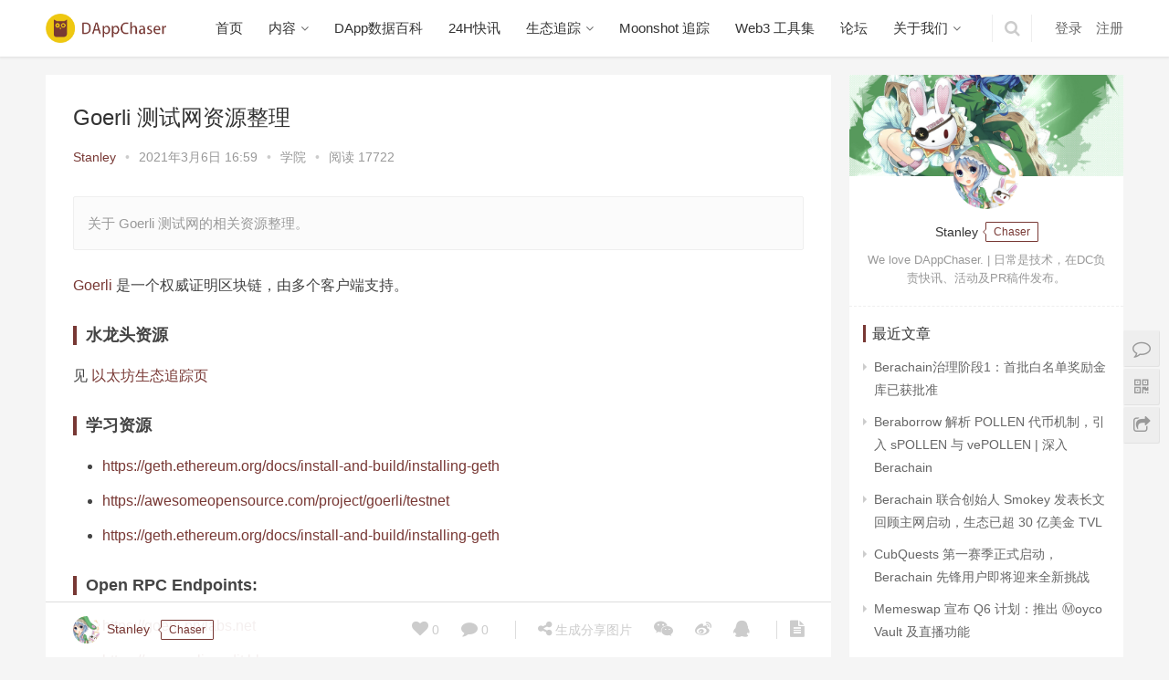

--- FILE ---
content_type: text/html; charset=UTF-8
request_url: https://www.dappchaser.com/goerli/
body_size: 9591
content:
<!DOCTYPE html>
<html lang="zh-CN">
<head>
    <meta charset="UTF-8">
    <meta http-equiv="X-UA-Compatible" content="IE=Edge,chrome=1">
    <meta name="renderer" content="webkit">
    <meta name="viewport" content="initial-scale=1.0,user-scalable=no,maximum-scale=1,width=device-width">
    <title>Goerli 测试网资源整理 | DAppChaser</title>
    <link rel="alternate" type="application/rss+xml" title="DAppChaser &raquo; Goerli 测试网资源整理评论Feed" href="https://www.dappchaser.com/goerli/feed/" />
<link rel='stylesheet' id='dapp-css'  href='https://www.dappchaser.com/wp-content/themes/DAppChaserTheme/dapp-widgets/style.css?ver=5.1.21' type='text/css' media='all' />
<link rel='stylesheet' id='options-style-css'  href='https://www.dappchaser.com/wp-content/themes/DAppChaserTheme/dapp-widgets/admin.css?ver=1.0' type='text/css' media='all' />
<link rel='stylesheet' id='wp-block-library-css'  href='https://www.dappchaser.com/wp-includes/css/dist/block-library/style.min.css?ver=5.1.21' type='text/css' media='all' />
<link rel='stylesheet' id='stylesheet-css'  href='https://www.dappchaser.com/wp-content/themes/DAppChaserTheme/css/style.css?ver=3.4.0' type='text/css' media='all' />
<link rel='stylesheet' id='QAPress-css'  href='https://www.dappchaser.com/wp-content/plugins/qapress/css/style.css?ver=3.2.1' type='text/css' media='all' />
<style id='QAPress-inline-css' type='text/css'>

        .q-content .topic-tab,.q-content .q-answer .as-user,.q-content .q-answer .as-comment-name,.profile-QAPress-tab .QAPress-tab-item{color: #783834;}
        .q-content .q-topic-wrap a:hover,.q-content .q-answer .as-action a:hover,.q-content .topic-tab:hover,.q-content .topic-title:hover{color:#efc812;}
        .q-content .put-top,.q-content .topic-tab.current-tab,.q-content .q-answer .as-submit .btn-submit,.q-content .q-answer .as-comments-submit,.q-content .q-add-header .btn-post,.q-content .q-pagination .current,.q-btn-new,.profile-QAPress-tab .QAPress-tab-item.active,.q-mobile-ask a{background-color:#783834;}
        .q-content .q-answer .as-submit .btn-submit:hover,.q-content .q-answer .as-comments-submit:hover,.q-content .q-add-header .btn-post:hover,.q-content .topic-tab.current-tab:hover,.q-content .q-pagination a:hover,.q-btn-new:hover,.profile-QAPress-tab .QAPress-tab-item:hover,.q-mobile-ask a:hover{background-color:#efc812;}
        .q-content .q-answer .as-comments-input:focus,.profile-QAPress-tab .QAPress-tab-item{border-color: #783834;}
        .profile-QAPress-tab .QAPress-tab-item:hover{border-color: #efc812;}
        
</style>
<script type='text/javascript' src='https://www.dappchaser.com/wp-content/themes/DAppChaserTheme/js/jquery.min.js?ver=1.12.4'></script>
<script type='text/javascript' src='https://www.dappchaser.com/wp-content/themes/DAppChaserTheme/js/qrious.min.js?ver=5.1.21'></script>
<script type='text/javascript' src='https://www.dappchaser.com/wp-content/themes/DAppChaserTheme/js/share-picture.js?ver=5.1.21'></script>
<link rel="EditURI" type="application/rsd+xml" title="RSD" href="https://www.dappchaser.com/xmlrpc.php?rsd" />
<link rel="wlwmanifest" type="application/wlwmanifest+xml" href="https://www.dappchaser.com/wp-includes/wlwmanifest.xml" /> 
<link rel='prev' title='xDai 指南：如何通过 clr.fund 支持公共产品项目？' href='https://www.dappchaser.com/clr-fund/' />
<link rel='next' title='进阶级科普：浅谈 Gitcoin 和 clr.fund 背后的二次融资机制' href='https://www.dappchaser.com/quadratic-funding/' />
<link rel='shortlink' href='https://www.dappchaser.com/?p=154795' />
<meta name="applicable-device" content="pc,mobile" />
<meta http-equiv="Cache-Control" content="no-transform" />
<meta name="keywords" content="Goerli,Ethereum,Ethereum Testnet,PoA, 以太坊测试网,以太坊 Goerli,Goerli Testenet,Goerli水龙头,Goerli faucet," />
<meta name="description" content="关于 Goerli 测试网的相关资源整理。" />
<meta property="og:type" content="article" />
<meta property="og:url" content="https://www.dappchaser.com/goerli/" />
<meta property="og:site_name" content="DAppChaser" />
<meta property="og:title" content="Goerli 测试网资源整理" />
<meta property="og:image" content="https://www.dappchaser.com/wp-content/uploads/2021/03/goerli-logo.png" />
<meta property="og:description" content="关于 Goerli 测试网的相关资源整理。" />
<link rel="canonical" href="https://www.dappchaser.com/goerli/" />
        <style>
            .flex-control-paging li a.flex-active, .member-form .btn-login, .member-lp-process li.active i, .member-lp-process li.processed .process-line, .wpcom-profile .author-group, .wpcom-profile-main .profile-posts-list .item-content .edit-link, .social-login-form .sl-input-submit, .header .dropdown-menu>.active>a:focus, .header .dropdown-menu>.active>a:hover, .header .dropdown-menu>li>a:hover, .navbar-action .publish, .pagination .current, .sidebar .widget_nav_menu ul li.current-menu-item a, .sidebar .widget_nav_menu ul li.current-post-parent a, .btn-primary, .article-list .item-title a .sticky-post, .pf-submit, .login-modal-body .btn-login{background-color: #783834;}.action .contact-title, .entry .entry-content .has-theme-color-background-color, .form-submit .submit, .search-form input.submit, .tagHandler ul.tagHandlerContainer li.tagItem{background-color: #783834;}.member-lp-process li.active p, .wpcom-profile .wpcom-profile-nav li.active a, .wpcom-user-list .wpcom-user-group, .header .nav>li.active>a, .header .dropdown-menu>.active>a, .entry .entry-info .nickname, .entry .entry-content .has-theme-color-color, .entry-bar-inner .author-title, .entry-action .btn-dashang, .entry-action .btn-zan, .comment-body .nickname a, .form-submit-text span, .widget_profile .author-group, a, .sec-panel-head span, .list.tabs .tab.active a, .login-modal-body .btn-register, .kx-list .kx-date{color: #783834;}.wpcom-profile .author-group:before, .wpcom-user-list .wpcom-user-group:before, .entry-bar-inner .author-title:before, .widget_profile .author-group:before{border-right-color: #783834;}.wpcom-profile .wpcom-profile-nav li.active a, .list.tabs .tab.active a{border-bottom-color: #783834;}.wpcom-user-list .wpcom-user-group, .entry-bar-inner .author-title, .entry-action .btn-dashang, .entry-action .btn-zan, .widget_profile .author-group, .login-modal-body .btn-login, .login-modal-body .btn-register{border-color: #783834;}.entry .entry-content .h3, .entry .entry-content h3, .widget-title{border-left-color: #783834;}.search-form input.keyword:focus, .btn-primary{border-color: #783834;}.flex-control-paging li a:hover, .member-form .btn-login:hover, .wpcom-profile-main .profile-posts-list .item-category:hover, .wpcom-profile-main .profile-posts-list .item-content .edit-link:hover, .social-login-form .sl-input-submit:hover, .navbar-action .publish:focus, .navbar-action .publish:hover, .entry-tag a:focus, .entry-tag a:hover, .entry-bar .meta-item:hover .icon-dashang, .pagination a:hover, .widget .tagcloud a:hover, .sidebar .widget_nav_menu ul li.current-menu-item .sub-menu a:hover, .sidebar .widget_nav_menu ul li.current-post-parent .sub-menu a:hover, .sidebar .widget_nav_menu ul li a:hover, .footer-sns .fa:after, .btn-primary.active, .btn-primary:active, .btn-primary:active:hover, .btn-primary:focus, .btn-primary:hover, .btn-primary.disabled:hover, .article-list .item-category:hover, .pf-submit:hover, .login-modal-body .btn-login:hover{background-color: #efc812;}.action .a-box:hover, .entry .entry-content .has-theme-hover-background-color, .entry-action .btn-dashang.liked, .entry-action .btn-dashang:hover, .entry-action .btn-zan.liked, .entry-action .btn-zan:hover, .form-submit .submit:hover, .search-form input.submit:hover, .tagHandler ul.tagHandlerContainer li.tagItem:hover{background-color: #efc812;}.wpcom-profile .wpcom-profile-nav a:hover, .wpcom-profile-main .profile-posts-list .item-title a:hover, .wpcom-profile-main .profile-posts-list .item-meta a:focus, .wpcom-profile-main .profile-posts-list .item-meta a:hover, .header .nav>li>a:hover, .navbar-action .login:focus, .navbar-action .login:hover, .navbar-action .profile a:hover, .navbar-search-icon:focus, .navbar-search-icon:hover, .entry .entry-info a:focus, .entry .entry-info a:hover, .entry .entry-content .has-theme-hover-color, .entry-bar .info-item a:hover, .p-item-wrap:hover .title a, .special-item-title a:hover, .special-item-bottom a:hover, .widget ol a:hover, .widget ul a:hover, a:hover, .sec-panel-head .more:hover, .topic-list .topic-wrap:hover span, .list.tabs .tab a:hover, .article-list .item-title a:hover, .article-list .item-meta a:hover, .list-links a:focus, .list-links a:hover, .load-more:hover, .login-modal-body .btn-register:hover, .kx-list .kx-content h2 a:hover, .widget_kuaixun .widget-title-more:hover{color: #efc812;}.wpcom-profile .wpcom-profile-nav a:hover{border-bottom-color: #efc812;}.entry-tag a:focus, .entry-tag a:hover, .entry-action .btn-dashang.liked, .entry-action .btn-dashang:hover, .entry-action .btn-zan.liked, .entry-action .btn-zan:hover, .widget .tagcloud a:hover, .btn-primary.active, .btn-primary:active, .btn-primary:active:hover, .btn-primary:focus, .btn-primary:hover, .btn-primary.disabled:hover, .load-more:hover{border-color: #efc812;}.special-item-bottom a:hover:before{border-left-color: #efc812;}.list.tabs .tab.active a:hover{border-bottom-color: #efc812;}.login-modal-body .btn-login:hover, .login-modal-body .btn-register:hover{border-color: #efc812;}@media (max-width:991px){.navbar-collapse{background-color: #783834;}.header .navbar-nav>li.active>a, .header .navbar-nav .dropdown-menu .active a, .header .navbar-nav .dropdown-menu .active .dropdown-menu .active a{color: #783834;}.dropdown-menu>li a, .navbar-action .publish{border-color: #efc812;}.header .navbar-nav>li.active>a:hover, .header .navbar-nav>li a:hover, .header .navbar-nav .dropdown-menu .active a:hover, .header .navbar-nav .dropdown-menu .active .dropdown-menu a:hover, .header .navbar-nav .dropdown-menu li a:hover{color: #efc812;}}@media (max-width:767px){.entry-bar .info-item.share .mobile{background-color: #783834;}}            .page-template-page-fullnotitle.member-login #wrap,.page-template-page-fullnotitle.member-register #wrap{ background-image: url('https://www.dappchaser.com/wp-content/uploads/2018/08/background500k.jpg');}
            .j-share{position: fixed!important;top: 50%!important;}
                        .header .logo img{max-height: 32px;}
                        @media (max-width: 767px){
                .header .logo img{max-height: 26px;}
            }
                                            </style>
    <link rel="icon" href="https://www.dappchaser.com/wp-content/uploads/2018/08/cropped-icon-32x32.png" sizes="32x32" />
<link rel="icon" href="https://www.dappchaser.com/wp-content/uploads/2018/08/cropped-icon-192x192.png" sizes="192x192" />
<link rel="apple-touch-icon-precomposed" href="https://www.dappchaser.com/wp-content/uploads/2018/08/cropped-icon-180x180.png" />
<meta name="msapplication-TileImage" content="https://www.dappchaser.com/wp-content/uploads/2018/08/cropped-icon-270x270.png" />
    <script> (function() {if (!/*@cc_on!@*/0) return;var e = "abbr, article, aside, audio, canvas, datalist, details, dialog, eventsource, figure, footer, header, hgroup, mark, menu, meter, nav, output, progress, section, time, video".split(', ');var i= e.length; while (i--){ document.createElement(e[i]) } })()</script>
    <!--[if lte IE 8]><script src="https://www.dappchaser.com/wp-content/themes/DAppChaserTheme/js/respond.min.js"></script><![endif]-->
</head>
<body class="post-template-default single single-post postid-154795 single-format-standard elementor-default elementor-kit-396410">

<header class="header">
    <div class="container clearfix">
        <div class="navbar-header">
            <button type="button" class="navbar-toggle collapsed" data-toggle="collapse" data-target=".navbar-collapse">
                <span class="icon-bar icon-bar-1"></span>
                <span class="icon-bar icon-bar-2"></span>
                <span class="icon-bar icon-bar-3"></span>
            </button>
                        <div class="logo">
                <a href="https://www.dappchaser.com" rel="home"><img src="https://www.dappchaser.com/wp-content/uploads/2018/08/logo2-1.png" alt="DAppChaser"></a>
            </div>
        </div>
        <div class="collapse navbar-collapse">
            <nav class="navbar-left primary-menu"><ul id="menu-%e5%af%bc%e8%88%aa%e8%8f%9c%e5%8d%95" class="nav navbar-nav"><li class="menu-item"><a href="http://www.dappchaser.com">首页</a></li>
<li class="menu-item dropdown"><a href="https://www.dappchaser.com/content/" class="dropdown-toggle">内容</a>
<ul class="dropdown-menu">
	<li class="menu-item"><a href="https://www.dappchaser.com/category/columns/">专栏</a></li>
	<li class="menu-item"><a href="https://www.dappchaser.com/category/project/">项目</a></li>
	<li class="menu-item"><a href="https://www.dappchaser.com/category/news/">资讯</a></li>
	<li class="menu-item current-post-ancestor current-post-parent active"><a href="https://www.dappchaser.com/category/academy/">学院</a></li>
	<li class="menu-item"><a href="https://www.dappchaser.com/category/event/">活动</a></li>
</ul>
</li>
<li class="menu-item"><a href="http://data.dappchaser.com/">DApp数据百科</a></li>
<li class="menu-item"><a href="https://www.dappchaser.com/flash/">24H快讯</a></li>
<li class="menu-item dropdown"><a class="dropdown-toggle">生态追踪</a>
<ul class="dropdown-menu">
	<li class="menu-item"><a href="https://www.dappchaser.com/ethereum/">以太坊</a></li>
	<li class="menu-item"><a href="http://dappchaser.com/berachain">Berachain</a></li>
	<li class="menu-item"><a href="https://www.dappchaser.com/hyperliquid/">Hyperliquid</a></li>
</ul>
</li>
<li class="menu-item"><a href="https://moonshot.umi.cat/">Moonshot 追踪</a></li>
<li class="menu-item"><a href="https://www.dappchaser.com/web3-tools/">Web3 工具集</a></li>
<li class="menu-item"><a href="https://www.dappchaser.com/bbs/">论坛</a></li>
<li class="menu-item dropdown"><a href="https://www.dappchaser.com/about-us/" class="dropdown-toggle">关于我们</a>
<ul class="dropdown-menu">
	<li class="menu-item"><a href="https://www.dappchaser.com/chasers/">Chasers</a></li>
</ul>
</li>
</ul></nav>            <div class="navbar-action pull-right">

                                    <form class="navbar-search" action="https://www.dappchaser.com" method="get" role="search">
                        <input type="text" name="s" class="navbar-search-input" autocomplete="off" placeholder="输入关键词搜索..." value="">
                        <a class="navbar-search-icon j-navbar-search" href="javascript:;"></a>
                    </form>

                    
                    <div id="j-user-wrap">
                        <a class="login" href="https://www.dappchaser.com/login/">登录</a>
                        <a class="login register" href="https://www.dappchaser.com/register/">注册</a>
                    </div>
                                                </div>
        </div><!-- /.navbar-collapse -->
    </div><!-- /.container -->
</header>
<div id="wrap">    <div class="main container">
        <div class="content">
                                        <article id="post-154795" class="post-154795 post type-post status-publish format-standard has-post-thumbnail hentry category-academy tag-ethereum tag-ethereum-testnet tag-goerli tag-goerli-faucet tag-goerli-testenet tag-poa tag--goerli tag-1293 special-blockchain">
                    <div class="entry">
                        <div class="entry-head">
                            <h1 class="entry-title">Goerli 测试网资源整理</h1>
                            <div class="entry-info">
                                                                <a class="nickname" href="https://www.dappchaser.com/profile/stanley">Stanley</a>
                                <span class="dot">•</span>
                                <span>2021年3月6日 16:59</span>
                                <span class="dot">•</span>
                                <a href="https://www.dappchaser.com/category/academy/" rel="category tag">学院</a>                                                                    <span class="dot">•</span>
                                    <span>阅读 17722</span>
                                                            </div>
                        </div>
                                                                        <div class="entry-excerpt">
                            <p>关于 Goerli 测试网的相关资源整理。</p>
                        </div>
                                                <div class="entry-content clearfix">
                            
<p><span class="wpcom_tag_link"><a href="https://www.dappchaser.com/tag/goerli/" title="Goerli" target="_blank">Goerli</a></span> 是一个权威证明区块链，由多个客户端支持。</p>



<h3>水龙头资源</h3>



<p>见 <a href="https://www.dappchaser.com/ethereum">以太坊生态追踪页</a></p>



<h3>学习资源</h3>



<ul><li><a href="https://geth.ethereum.org/docs/install-and-build/installing-geth、">https://geth.ethereum.org/docs/install-and-build/installing-geth</a></li><li><a href="https://awesomeopensource.com/project/goerli/testnet">https://awesomeopensource.com/project/goerli/testnet</a></li><li><a href="https://geth.ethereum.org/docs/install-and-build/installing-geth">https://geth.ethereum.org/docs/install-and-build/installing-geth</a></li></ul>



<h3>Open RPC
Endpoints:</h3>



<ul><li><a href="https://goerli.prylabs.net/">https://goerli.prylabs.net</a></li><li><a href="https://rpc.goerli.mudit.blog/">https://rpc.goerli.mudit.blog</a></li><li><a href="https://rpc.slock.it/goerli">https://rpc.slock.it/goerli</a></li><li><a href="https://www.ethercluster.com/goerli">https://www.ethercluster.com/goerli</a></li><li><a href="https://services.fault.dev">https://services.fault.dev</a></li></ul>



<h3>Status Dashboard:</h3>



<ul><li><a href="https://stats.goerli.net/" target="_blank" rel="noreferrer noopener">https://stats.goerli.net/</a></li><li><a href="https://goerli.ethstats.io/" target="_blank" rel="noreferrer noopener">https://goerli.ethstats.io/</a></li></ul>



<p></p>
                                                        <div class="entry-copyright"><p>原创文章，作者：Stanley，如若转载，请注明出处：https://www.dappchaser.com/goerli/</p></div>                        </div>
                        <div class="entry-footer">
                            <div class="entry-tag"><a href="https://www.dappchaser.com/tag/ethereum/" rel="tag">Ethereum</a><a href="https://www.dappchaser.com/tag/ethereum-testnet/" rel="tag">Ethereum Testnet</a><a href="https://www.dappchaser.com/tag/goerli/" rel="tag">Goerli</a><a href="https://www.dappchaser.com/tag/goerli-faucet/" rel="tag">Goerli faucet</a><a href="https://www.dappchaser.com/tag/goerli-testenet/" rel="tag">Goerli Testenet</a><a href="https://www.dappchaser.com/tag/goerli%e6%b0%b4%e9%be%99%e5%a4%b4/" rel="tag">Goerli水龙头</a><a href="https://www.dappchaser.com/tag/poa/" rel="tag">PoA</a><a href="https://www.dappchaser.com/tag/%e4%bb%a5%e5%a4%aa%e5%9d%8a-goerli/" rel="tag">以太坊 Goerli</a><a href="https://www.dappchaser.com/tag/%e4%bb%a5%e5%a4%aa%e5%9d%8a%e6%b5%8b%e8%af%95%e7%bd%91/" rel="tag">以太坊测试网</a></div>
                            <div class="entry-action">
                                <div class="btn-zan" data-id="154795"><i class="fa fa-thumbs-up"></i> 赞 <span class="entry-action-num">(13)</span></div>

                                                            </div>

                            
                            <div class="entry-bar">
                                <div class="entry-bar-inner clearfix">
                                                                            <div class="author pull-left">
                                            <a data-user="23" target="_blank" href="https://www.dappchaser.com/profile/stanley" class="avatar">
                                                <img alt='' src='//www.dappchaser.com/wp-content/uploads/member/avatars/cfc748049e45d87b.1547883295.jpg' class='avatar avatar-60 photo' height='60' width='60' />                                                Stanley                                            </a>
                                            <span class="author-title">Chaser</span>
                                                                                    </div>
                                                                        <div class="info pull-right">
                                        <div class="info-item meta">
                                            <a class="meta-item j-heart" href="javascript:;" data-id="154795"><i class="fa fa-heart"></i> <span class="data">0</span></a>
                                            <a class="meta-item" href="#comments"><i class="fa fa-comment"></i> <span class="data">0</span></a>                                                                                    </div>
                                        <div class="info-item share">
                                            <a class="meta-item mobile j-mobile-share" href="javascript:;" data-id="154795"><i class="fa fa-share-alt"></i> 生成分享图片</a>
                                            <a class="meta-item wechat" href="javascript:;">
                                                <i class="fa fa-wechat"></i>
                                                <span class="wx-wrap">
                                                    <span class="j-qrcode" data-text="https://www.dappchaser.com/goerli/"></span>
                                                    <span>扫码分享到微信</span>
                                                </span>
                                            </a>
                                                                                        <a class="meta-item weibo" href="http://share.baidu.com/s?type=text&searchPic=1&sign=on&to=tsina&key=&url=https%3A%2F%2Fwww.dappchaser.com%2Fgoerli%2F&title=Goerli+%E6%B5%8B%E8%AF%95%E7%BD%91%E8%B5%84%E6%BA%90%E6%95%B4%E7%90%86&pic=https%3A%2F%2Fwww.dappchaser.com%2Fwp-content%2Fuploads%2F2021%2F03%2Fgoerli-logo.png" target="_blank"><i class="fa fa-weibo"></i></a>
                                            <a class="meta-item qq" href="http://share.baidu.com/s?type=text&searchPic=1&sign=on&to=qzone&key=&url=https%3A%2F%2Fwww.dappchaser.com%2Fgoerli%2F&title=Goerli+%E6%B5%8B%E8%AF%95%E7%BD%91%E8%B5%84%E6%BA%90%E6%95%B4%E7%90%86&pic=https%3A%2F%2Fwww.dappchaser.com%2Fwp-content%2Fuploads%2F2021%2F03%2Fgoerli-logo.png" target="_blank"><i class="fa fa-qq"></i></a>
                                        </div>
                                        <div class="info-item act">
                                            <a href="javascript:;" id="j-reading"><i class="fa fa-file-text"></i></a>
                                        </div>
                                    </div>
                                </div>
                            </div>

                            <div class="entry-page">
                                                                                                    <div class="entry-page-prev" style="background-image:url('https://www.dappchaser.com/wp-content/uploads/2021/02/clrfund_logo_text-480x300.png');">
                                        <a href="https://www.dappchaser.com/clr-fund/" title="xDai 指南：如何通过 clr.fund 支持公共产品项目？">
                                            <span>xDai 指南：如何通过 clr.fund 支持公共产品项目？</span>
                                        </a>
                                        <div class="entry-page-info">
                                            <span class="pull-left">&laquo; 上一篇</span>
                                            <span class="pull-right">2021年2月14日 17:47</span>
                                        </div>
                                    </div>
                                                                                                    <div class="entry-page-next" style="background-image:url('https://www.dappchaser.com/wp-content/uploads/2021/03/thumb.0a0be2e5841a-480x300.jpg');">
                                        <a href="https://www.dappchaser.com/quadratic-funding/" title="进阶级科普：浅谈 Gitcoin 和 clr.fund 背后的二次融资机制">
                                            <span>进阶级科普：浅谈 Gitcoin 和 clr.fund 背后的二次融资机制</span>
                                        </a>
                                        <div class="entry-page-info">
                                            <span class="pull-right">下一篇  &raquo;</span>
                                            <span class="pull-left">2021年3月9日 12:02</span>
                                        </div>
                                    </div>
                                                            </div>
                                                        <h3 class="entry-related-title">相关推荐</h3><ul class="entry-related clearfix"><li><a href="https://www.dappchaser.com/hyperledger-bootcamp/" title="Hyperledger超级账本开发者特训营（3.7-8 香港）">Hyperledger超级账本开发者特训营（3.7-8 香港）</a></li><li><a href="https://www.dappchaser.com/hyperledger/" title="商业区块链 ：超级账本Hyperledger入门">商业区块链 ：超级账本Hyperledger入门</a></li><li><a href="https://www.dappchaser.com/trufflecon2018-dapp%e5%bc%80%e5%8f%91%e8%80%85%e5%a4%a7%e4%bc%9a%ef%bc%8810-57-%e6%b3%a2%e7%89%b9%e5%85%b0%ef%bc%89/" title="TruffleCon2018 DApp开发者大会（10.5~7-波特兰）">TruffleCon2018 DApp开发者大会（10.5~7-波特兰）</a></li><li><a href="https://www.dappchaser.com/makerspace-ethdenver-2021/" title="MakerSpace：ETHDenver 2021 加密艺术活动场次介绍">MakerSpace：ETHDenver 2021 加密艺术活动场次介绍</a></li><li><a href="https://www.dappchaser.com/celernetwork/" title="Celer Network智能合约全栈开发及链下扩容尖端技术实训营">Celer Network智能合约全栈开发及链下扩容尖端技术实训营</a></li></ul>                        </div>
                        
<div id="comments" class="entry-comments">
    	<div id="respond" class="comment-respond">
		<h3 id="reply-title" class="comment-reply-title">发表评论 <small><a rel="nofollow" id="cancel-comment-reply-link" href="/goerli/#respond" style="display:none;">取消回复</a></small></h3>			<form action="https://www.dappchaser.com/wp-comments-post.php" method="post" id="commentform" class="comment-form" novalidate>
				<p class="comment-notes"><span id="email-notes">邮箱地址不会被公开。</span> 必填项已用<span class="required">*</span>标注</p><div class="comment-form-comment"><textarea id="comment" name="comment" class="required" rows="4"></textarea></div><div class="comment-form-author"><label for="author"><span class="required">*</span>昵称：</label><input id="author" name="author" type="text" value="" size="30" class="required"></div>
<div class="comment-form-email"><label for="email"><span class="required">*</span>邮箱：</label><input id="email" name="email" type="text" value="" size="30" class="required"></div>
<div class="form-submit"><input name="submit" type="submit" id="submit" class="submit" value="提交" /> <input type='hidden' name='comment_post_ID' value='154795' id='comment_post_ID' />
<input type='hidden' name='comment_parent' id='comment_parent' value='0' />
</div><p style="display: none;"><input type="hidden" id="akismet_comment_nonce" name="akismet_comment_nonce" value="0926463571" /></p><p style="display: none;"><input type="hidden" id="ak_js" name="ak_js" value="106"/></p>			</form>
			</div><!-- #respond -->
		</div><!-- .comments-area -->                    </div>
                </article>
                    </div>
        <aside class="sidebar">
            <div id="profile-5" class="widget widget_profile"><img src="//www.dappchaser.com/wp-content/uploads/member/covers/cfc748049e45d87b.1547883535.jpg">            <div class="avatar-wrap">
                <a target="_blank" href="https://www.dappchaser.com/profile/stanley" class="avatar-link"><img alt='' src='//www.dappchaser.com/wp-content/uploads/member/avatars/cfc748049e45d87b.1547883295.jpg' class='avatar avatar-120 photo' height='120' width='120' /></a></div>
            <div class="profile-info">
                <p><span class="author-name">Stanley</span><span class="author-group">Chaser</span></p>
                <p class="author-description">We love DAppChaser. | 日常是技术，在DC负责快讯、活动及PR稿件发布。</p>
            </div>
            <div class="profile-posts">
                <h3 class="widget-title"><span>最近文章</span></h3>
                <ul>                    <li><a href="https://www.dappchaser.com/berachain-governance-phase-1-first-whitelisted-reward-vaults-approved/" title="Berachain治理阶段1：首批白名单奖励金库已获批准">Berachain治理阶段1：首批白名单奖励金库已获批准</a></li>
                                    <li><a href="https://www.dappchaser.com/pollen/" title="Beraborrow 解析 POLLEN 代币机制，引入 sPOLLEN 与 vePOLLEN | 深入 Berachain">Beraborrow 解析 POLLEN 代币机制，引入 sPOLLEN 与 vePOLLEN | 深入 Berachain</a></li>
                                    <li><a href="https://www.dappchaser.com/berachain-launch-news/" title="Berachain 联合创始人 Smokey 发表长文回顾主网启动，生态已超 30 亿美金 TVL">Berachain 联合创始人 Smokey 发表长文回顾主网启动，生态已超 30 亿美金 TVL</a></li>
                                    <li><a href="https://www.dappchaser.com/announcing-cubquests-season-1/" title="CubQuests 第一赛季正式启动，Berachain 先锋用户即将迎来全新挑战">CubQuests 第一赛季正式启动，Berachain 先锋用户即将迎来全新挑战</a></li>
                                    <li><a href="https://www.dappchaser.com/memeswap-q6/" title="Memeswap 宣布 Q6 计划：推出 Ⓜ️oyco Vault 及直播功能">Memeswap 宣布 Q6 计划：推出 Ⓜ️oyco Vault 及直播功能</a></li>
                </ul>            </div>
            </div><div id="lastest-news-4" class="widget widget_lastest_news"><h3 class="widget-title"><span>近期热门内容</span></h3>            <ul>
                                    <li><a href="https://www.dappchaser.com/collector-crypt/" title="播客笔记：Collector Crypt 项目研究">播客笔记：Collector Crypt 项目研究</a></li>
                                    <li><a href="https://www.dappchaser.com/berachain-governance-update-guardians-assemble/" title="Berachain 治理更新：守护者集结，RFRV 第三批上线">Berachain 治理更新：守护者集结，RFRV 第三批上线</a></li>
                                    <li><a href="https://www.dappchaser.com/beyond-the-farm-redesigning-proof-of-liquidity-for-real-economic-impact/" title="重塑流动性证明：从套利博弈到可持续生态引擎">重塑流动性证明：从套利博弈到可持续生态引擎</a></li>
                                    <li><a href="https://www.dappchaser.com/berabundance/" title="Berabundance">Berabundance</a></li>
                                    <li><a href="https://www.dappchaser.com/deek/" title="Berachain 生态项目 Deek 交互指南 | 深入 Berachain">Berachain 生态项目 Deek 交互指南 | 深入 Berachain</a></li>
                                    <li><a href="https://www.dappchaser.com/berachain-governance-phase-1-first-whitelisted-reward-vaults-approved/" title="Berachain治理阶段1：首批白名单奖励金库已获批准">Berachain治理阶段1：首批白名单奖励金库已获批准</a></li>
                                    <li><a href="https://www.dappchaser.com/orbeth/" title="orbETH 已上线 Arbitrum、Superposition、ApeChain 和 Sanko">orbETH 已上线 Arbitrum、Superposition、ApeChain 和 Sanko</a></li>
                                    <li><a href="https://www.dappchaser.com/henlo-ramen-launch/" title="Henlo 宣布将在 Ramen Finance 上进行 $HENLO 代币发行，注册于 3 月 1 日开始">Henlo 宣布将在 Ramen Finance 上进行 $HENLO 代币发行，注册于 3 月 1 日开始</a></li>
                                    <li><a href="https://www.dappchaser.com/javier-milei-libra/" title="阿根廷总统 Javier Milei 支持 MEME 币 LIBRA 事件始末">阿根廷总统 Javier Milei 支持 MEME 币 LIBRA 事件始末</a></li>
                                    <li><a href="https://www.dappchaser.com/pollen/" title="Beraborrow 解析 POLLEN 代币机制，引入 sPOLLEN 与 vePOLLEN | 深入 Berachain">Beraborrow 解析 POLLEN 代币机制，引入 sPOLLEN 与 vePOLLEN | 深入 Berachain</a></li>
                            </ul>
        </div>        </aside>
    </div>
<div class="modal" id="login-modal">
    <div class="modal-dialog modal-sm">
        <div class="modal-content">
            <div class="modal-header">
                <button type="button" class="close" data-dismiss="modal" aria-label="Close"><span aria-hidden="true">×</span></button>
                <h4 class="modal-title">请登录</h4>
            </div>
            <div class="modal-body login-modal-body">
                <p>您还未登录，请登录后再进行相关操作！</p>
                <div class="login-btn">
                    <a class="btn btn-login" href="https://www.dappchaser.com/login/">登 录</a>
                    <a class="btn btn-register" href="https://www.dappchaser.com/register/">注 册</a>
                </div>
            </div>
        </div>
    </div>
</div>
</div>
<footer class="footer">
    <div class="container">
        <div class="clearfix">
                        <div class="footer-col footer-col-logo">
                <img src="https://www.dappchaser.com/wp-content/uploads/2018/08/logo.png" alt="DAppChaser">
            </div>
                        <div class="footer-col footer-col-copy">
                <ul class="footer-nav hidden-xs"><li id="menu-item-16" class="menu-item menu-item-16"><a href="http://www.dappchaser.com">首页</a></li>
<li id="menu-item-180" class="menu-item menu-item-180"><a href="https://www.dappchaser.com/content/">内容</a></li>
<li id="menu-item-782" class="menu-item menu-item-782"><a href="http://data.dappchaser.com/">DApp数据百科</a></li>
<li id="menu-item-110" class="menu-item menu-item-110"><a href="https://www.dappchaser.com/flash/">24H快讯</a></li>
<li id="menu-item-150814" class="menu-item menu-item-150814"><a>生态追踪</a></li>
<li id="menu-item-312335" class="menu-item menu-item-312335"><a href="https://moonshot.umi.cat/">Moonshot 追踪</a></li>
<li id="menu-item-125800" class="menu-item menu-item-125800"><a href="https://www.dappchaser.com/web3-tools/">Web3 工具集</a></li>
<li id="menu-item-933" class="menu-item menu-item-933"><a href="https://www.dappchaser.com/bbs/">论坛</a></li>
<li id="menu-item-26" class="menu-item menu-item-26"><a href="https://www.dappchaser.com/about-us/">关于我们</a></li>
</ul>                <div class="copyright">
                    <strong>DAppChaser，关注有价值的 Web3 创新。</strong>

联系我们：contact@dappchaser.com

Copyright © 2018-2024 DAppChaser 版权所有 <!-- Global site tag (gtag.js) - Google Analytics -->
<script async src="https://www.googletagmanager.com/gtag/js?id=UA-120920661-1"></script>
<script>
  window.dataLayer = window.dataLayer || [];
  function gtag(){dataLayer.push(arguments);}
  gtag('js', new Date());

  gtag('config', 'UA-120920661-1');
</script>                </div>
            </div>
            <div class="footer-col footer-col-sns">
                <div class="footer-sns">
                                                                                                                                                                    <a target="_blank" href="https://twitter.com/dappchaser" rel="nofollow"><i class="fa fa-twitter"></i></a>
                                                                                                                                        </div>
            </div>
        </div>
    </div>
</footer>
<div class="action" style="top:50%;">
            <div class="a-box contact">
            <div class="contact-wrap">
                <h3 class="contact-title">联系我们</h3>
                <p style="text-align: center;"><strong>邮件：</strong>contact@dappchaser.com</p>
            </div>
        </div>
                <div class="a-box wechat">
            <div class="wechat-wrap">
                <img src="https://www.dappchaser.com/wp-content/uploads/2018/08/1.jpg" alt="QR code">
            </div>
        </div>
                <div class="bdsharebuttonbox" data-tag="global"><a href="#" class="a-box share bds_more" data-cmd="more"></a></div>
        <div class="a-box gotop" id="j-top" style="display: none;"></div>
</div>
<style>.footer{padding-bottom: 35px;}</style><script type='text/javascript'>
/* <![CDATA[ */
var _wpcom_js = {"ajaxurl":"https:\/\/www.dappchaser.com\/wp-admin\/admin-ajax.php","slide_speed":"5000","fluidbox":"1"};
/* ]]> */
</script>
<script type='text/javascript' src='https://www.dappchaser.com/wp-content/themes/DAppChaserTheme/js/main-formated.js?ver=3.4.0'></script>
<script type='text/javascript' src='https://www.dappchaser.com/wp-includes/js/comment-reply.min.js?ver=5.1.21'></script>
<script type='text/javascript'>
/* <![CDATA[ */
var QAPress_js = {"ajaxurl":"https:\/\/www.dappchaser.com\/wp-admin\/admin-ajax.php","ajaxloading":"https:\/\/www.dappchaser.com\/wp-content\/plugins\/qapress\/images\/loading.gif"};
/* ]]> */
</script>
<script type='text/javascript' src='https://www.dappchaser.com/wp-content/plugins/qapress/js/scripts.min.js?ver=3.2.1'></script>
<script type='text/javascript' src='https://www.dappchaser.com/wp-includes/js/wp-embed.min.js?ver=5.1.21'></script>
<script async="async" type='text/javascript' src='https://www.dappchaser.com/wp-content/plugins/akismet/_inc/form.js?ver=4.1.7'></script>
    <script>var $imageEl=document.querySelector('meta[property="og:image"]');window._bd_share_config={"common":{"bdSnsKey":{},"bdText":"","bdMini":"2","bdMiniList":["mshare","tsina","weixin","qzone","sqq","douban","fbook","twi","bdhome","tqq","tieba","mail","youdao","print"],"bdPic":$imageEl?$imageEl.getAttribute('content'):"","bdStyle":"1","bdSize":"16"},"share":[{"tag" : "single", "bdSize" : 16}, {"tag" : "global","bdSize" : 16,bdPopupOffsetLeft:-227}],url:'https://www.dappchaser.com/wp-content/themes/DAppChaserTheme'};with(document)0[(getElementsByTagName('head')[0]||body).appendChild(createElement('script')).src='https://www.dappchaser.com/wp-content/themes/DAppChaserTheme/js/share.js?v=89860593.js?cdnversion='+~(-new Date()/36e5)];</script>
</body>
</html>

--- FILE ---
content_type: text/css
request_url: https://www.dappchaser.com/wp-content/themes/DAppChaserTheme/dapp-widgets/style.css?ver=5.1.21
body_size: 1053
content:
@import "slides.css";
.aspect > img {
  width: 100%;
  height: 100%;
  object-fit: cover;
}

.aspect {
  position: relative;
  height: 0;
  width: 100%;
  padding-top: 100%;
}
.aspect > * {
  position: absolute;
  left: 0;
  top: 0;
  width: 100%;
  height: 100%;
}

.aspect[data-ratio="16:9"] {
  padding-top: 56.25%;
}

.aspect[data-ratio="8:3"] {
  padding-top: 37.5%;
}

.aspect[data-ratio="4:3"] {
  padding-top: 75%;
}

.aspect[data-ratio="2:1"] {
  padding-top: 50%;
}

.single-line {
  overflow: hidden;
  text-overflow: ellipsis;
  white-space: nowrap;
  word-break: break-all;
}

.two-lines {
  overflow: hidden;
  text-overflow: ellipsis;
  display: -webkit-box;
  -webkit-box-orient: vertical;
  -webkit-line-clamp: 2;
  /* number of lines to show */
  line-height: 1.2em;
  /* fallback */
  max-height: 2.4em;
  /* fallback */
}

.aspect > img {
  width: 100%;
  height: 100%;
  object-fit: cover;
}

.aspect {
  position: relative;
  height: 0;
  width: 100%;
  padding-top: 100%;
}
.aspect > * {
  position: absolute;
  left: 0;
  top: 0;
  width: 100%;
  height: 100%;
}

.aspect[data-ratio="16:9"] {
  padding-top: 56.25%;
}

.aspect[data-ratio="8:3"] {
  padding-top: 37.5%;
}

.aspect[data-ratio="4:3"] {
  padding-top: 75%;
}

.aspect[data-ratio="2:1"] {
  padding-top: 50%;
}

.single-line {
  overflow: hidden;
  text-overflow: ellipsis;
  white-space: nowrap;
  word-break: break-all;
}

.two-lines {
  overflow: hidden;
  text-overflow: ellipsis;
  display: -webkit-box;
  -webkit-box-orient: vertical;
  -webkit-line-clamp: 2;
  /* number of lines to show */
  line-height: 1.2em;
  /* fallback */
  max-height: 2.4em;
  /* fallback */
}

.list, .dapp-row {
  list-style: none;
  padding: 0;
  margin: 0;
}

.dapp-row {
  display: flex;
  flex-direction: row;
  flex-wrap: wrap;
  margin: -10px;
}

.dapp-col {
  padding: 10px;
  flex: 0 0 25%;
  max-width: 25%;
}

@media (max-width: 991px) {
  .dapp-row {
    margin: -5px;
  }

  .dapp-col {
    padding: 5px;
    flex: 0 0 50%;
    max-width: 50%;
  }
}
.dapp-link-wrap, .dapp-stat-card, .dapp-cell, .dapp-card {
  cursor: pointer;
  text-decoration: none !important;
  color: #666;
}

.dapp-card {
  display: flex;
  flex-direction: column;
  align-items: center;
}
.dapp-card > *:not(:first-child) {
  margin-top: 10px;
}

.dapp-cell {
  display: flex;
  flex-direction: row;
  align-items: center;
  border-radius: 5px;
  padding: 10px 15px;
  box-shadow: 1px 1px 3px #DDD;
}

.dapp-cell + .dapp-cell {
  margin-top: 10px;
}

.dapp-cell-icon {
  width: 30px;
  height: 30px;
  min-width: 30px;
  min-height: 30px;
  border-radius: 3px;
  object-fit: cover;
}

.dapp-cell-title {
  flex-grow: 1;
  width: 0;
  margin-left: 10px;
}

.dapp-cell-hint {
  margin-left: 10px;
}

.dapp-panel {
  padding: 0 !important;
  margin: 30px 0 !important;
}

.dapp-panel-head {
  padding: 0;
  display: flex;
  flex-direction: row;
  align-items: center;
}

.dapp-panel-body {
  padding: 0;
}

.dapp-panel-head h1, .dapp-panel-head h2, .dapp-panel-head h3 {
  margin: 0;
  padding: 0;
  font-size: 0.18rem;
  line-height: 48px;
  font-weight: 500;
  color: #333;
}

.dapp-panel-head small {
  font-size: 0.13rem;
  margin-left: 10px;
  color: #bebebe;
  font-weight: 400;
  flex-grow: 1;
}

.dapp-panel-head .more {
  font-size: 0.13rem;
  font-weight: 400;
  color: #999;
  transition: all 0.3s ease-out;
}

.dapp-stat-info-panel {
  margin-left: 10px;
  margin-right: 10px;
}

.dapp-stat-card {
  display: flex;
  flex-direction: column;
  align-items: center;
  border-radius: 10px;
  padding: 10px 20px;
  box-shadow: 1px 1px 5px #DDD;
}

body.home {
  background: white;
}

.container.main.home {
  max-width: 1000px;
}

.top-banner {
  width: 100%;
  display: flex;
  flex-direction: row;
}

.dapp-slides {
  width: 100%;
  padding: 5px 5px 5px 0;
}

.dapp-slides.has_fea {
  width: 75%;
}

.dapp-feature-post {
  width: 25%;
  display: flex;
  flex-direction: column;
}

.dapp-slide-item {
  position: relative;
}

.dapp-slide-img {
  position: absolute;
  left: 0;
  top: 0;
  width: 100%;
  height: 100%;
  object-fit: cover;
}

.dapp-slide-title {
  position: absolute;
  bottom: 0;
  left: 0;
  width: 100%;
  padding: 15px;
  box-sizing: border-box;
  background: rgba(0, 0, 0, 0.4);
  color: white;
  font-weight: 400;
  margin: 0;
  font-size: 1.3em;
}

.dapp-feature-post-item {
  flex-grow: 1;
  height: 0;
  width: 100%;
  padding: 5px 0 5px 5px;
}

.dapp-feature-post-img {
  position: absolute;
  left: 0;
  top: 0;
  width: 100%;
  height: 100%;
  object-fit: cover;
}

.dapp-feature-post-title {
  position: absolute;
  bottom: 0;
  left: 0;
  width: 100%;
  padding: 5px 10px;
  box-sizing: border-box;
  background: rgba(0, 0, 0, 0.4);
  color: white;
}

/*# sourceMappingURL=style.css.map */


--- FILE ---
content_type: text/css
request_url: https://www.dappchaser.com/wp-content/themes/DAppChaserTheme/dapp-widgets/admin.css?ver=1.0
body_size: 56
content:
.inline-options-container {
    display: flex;
    flex-direction: row;
    align-items: center;
}

.inline-options-container > label {
    white-space: nowrap;
}

.inline-options-container > *:not(:first-child) {
    margin-left: 10px;
}


--- FILE ---
content_type: text/css
request_url: https://www.dappchaser.com/wp-content/themes/DAppChaserTheme/dapp-widgets/slides.css
body_size: 313
content:

.slides-list a {
    cursor: pointer !important;
}

.slides-list a img {
    width: 100%;
    height: 100%;
    object-fit: cover;
}

.slide-arrow {
    display: block;
    cursor: pointer;
    width: 40px;
    height: 60px;
    top: 50%;
    position: absolute;
    transform: translate(0, -50%);
}

.slide-arrow.left {
    left: 15px;
}

.slide-arrow.right {
    right: 15px;
}

.slide-arrow svg {
    width: 100%;
    height: 100%;
}

.slide-arrow .a {
    fill: none;
    stroke: #fff;
    stroke-width: 360;
    stroke-miterlimit: 10;
}

.slide-arrow:hover {
    opacity: .8;
}

.slide-navigator {
    position: absolute;
    bottom: 20px;
    right: 20px;
    /*left: 50%;*/
    /*transform: translate(-50%, 0);*/
}

.slide-navigator .dot {
    float: left;
    cursor: pointer;
    width: 15px;
    height: 15px;
    margin: 0 2px;
}

.slide-navigator .dot svg {
    width: 100%;
    height: 100%;
}

.slide-navigator .dot {
    fill: #000;
    fill-opacity: 0.5;
    stroke: #fff;
    stroke-width: 1200;
    stroke-miterlimit: 10;
    stroke-opacity: 0.3;
}

.slide-navigator .dot:hover {
    fill: #fff;
    fill-opacity: .7;
    stroke: #000;
    stroke-opacity: .5;
}

.slide-navigator .dot.selected {
    fill: #fff;
    stroke: #000;
    fill-opacity: 1;
}


--- FILE ---
content_type: application/javascript
request_url: https://www.dappchaser.com/wp-content/themes/DAppChaserTheme/js/main-formated.js?ver=3.4.0
body_size: 41666
content:
!
    function() {
        function t(e, i, n) {
            function o(s, r) {
                if (!i[s]) {
                    if (!e[s]) {
                        var l = "function" == typeof require && require;
                        if (!r && l) return l(s, !0);
                        if (a) return a(s, !0);
                        var d = new Error("Cannot find module '" + s + "'");
                        throw d.code = "MODULE_NOT_FOUND",
                            d
                    }
                    var c = i[s] = {
                        exports: {}
                    };
                    e[s][0].call(c.exports,
                        function(t) {
                            var i = e[s][1][t];
                            return o(i || t)
                        },
                        c, c.exports, t, e, i, n)
                }
                return i[s].exports
            }
            for (var a = "function" == typeof require && require,
                     s = 0; s < n.length; s++) o(n[s]);
            return o
        }
        return t
    } ()({
            1 : [function(t, e, i) {
                t("../../../Themer/src/js/bootstrap"),
                    t("../../../Themer/src/js/jquery.flexslider");
                var n = t("../../../Themer/src/js/text-image");
                t("../../../Themer/src/js/member"),
                    t("../../../Themer/src/js/common"),
                    t("../../../Themer/src/js/jquery.qrcode.min"),
                    function(t) {
                        function e() {
                            l.offset().top + l.outerHeight() > i.scrollTop() + o ? (l.addClass("fixed"), l.find(".entry-bar-inner").css("width", t(".content").width())) : l.removeClass("fixed")
                        }
                        var i = t(window),
                            o = i.height(),
                            a = 0,
                            s = t(".navbar-toggle").is(":hidden");
                        i.resize(function() {
                            s = t(".navbar-toggle").is(":hidden"),
                                o = i.height()
                        }),
                            t(".main-slider").flexslider({
                                animation: "slide",
                                slideshowSpeed: _wpcom_js.slide_speed ? _wpcom_js.slide_speed: 5e3,
                                pauseOnAction: !1,
                                pauseOnHover: !0,
                                touch: !0,
                                useCSS: !1
                            }),
                            t(".woocommerce-product-gallery").flexslider({
                                selector: ".woocommerce-product-gallery__wrapper > .woocommerce-product-gallery__image",
                                rtl: !1,
                                animation: "slide",
                                smoothHeight: !1,
                                directionNav: !1,
                                controlNav: "thumbnails",
                                slideshow: !1,
                                animationSpeed: 500,
                                animationLoop: !1,
                                start: function() {
                                    t(window).trigger("scroll")
                                },
                                after: function() {
                                    t(window).trigger("scroll")
                                }
                            });
                        var r = t(".sidebar");
                        t(document).ready(function() {
                            var e = t(".j-qrcode");
                            e.length && t.each(e,
                                function(e, i) {
                                    var n = t(i),
                                        o = n.data("text");
                                    n.qrcode({
                                        text: o
                                    })
                                }),
                                t(".modules-navs").each(function(e, i) {
                                    var n = t(i),
                                        o = 0,
                                        a = n.find(".list-navs>.navs-link");
                                    a.outerHeight(""),
                                        a.each(function(e, i) {
                                            var n = t(i).outerHeight();
                                            n > o && (o = n)
                                        }),
                                        a.outerHeight(o)
                                });
                            var a = t("#wrap"),
                                s = a.height(),
                                l = t("footer.footer"),
                                d = t(".member-form-wrap");
                            if (t(document).bind("DOMSubtreeModified",
                                function() {
                                    s = a.height(),
                                        a.css("min-height", o - a.offset().top - l.outerHeight()),
                                    d.length && t(".page-template-page-fullnotitle").length && (d.outerHeight(), d.css("margin-top", (s - d.outerHeight()) / 2))
                                }), t(document).on("click", ".j-mobile-share",
                                function() {
                                    // 分享图片生成
                                    var e = t(this),
                                        i = e.data("id");
                                    t("body").append('<div class="mobile-share-bg"><div class="top_tips">请长按图片，将内容推荐给好友</div></div><div class="mobile-share-wrap"><div class="loading">分享图片生成中...</div></div>'),
                                        t.ajax({
                                            url: _wpcom_js.ajaxurl,
                                            data: {
                                                id: i,
                                                action: "wpcom_mobile_share"
                                            },
                                            method: "POST",
                                            dataType: "json",
                                            timeout: 1e4,
                                            success: function(i) {
                                                i.callback = function(e) {
                                                    t(".mobile-share-wrap").html('<img src="' + e + '"><div class="mobile-share-close">×</div>'),
                                                        t(".mobile-share-bg .top_tips").show()
                                                }
                                                n(i)
                                                // n({
                                                //     callback: function (e) {
                                                //         t(".mobile-share-wrap").html('<img src="' + e + '"><div class="mobile-share-close">×</div>'),
                                                //             t(".mobile-share-bg .top_tips").show()
                                                //     }
                                                // })
                                                // var o = t(".meta-item.wechat");
                                                // o = o.length ? o: e.closest(".kx-meta").next().find(".wechat-img"),
                                                //     i.qrcode = o.find("canvas")[0].toDataURL(),
                                                //     i.head && i.logo && i.qrcode ? n(i) : (alert("生成分享图片失败"), t(".mobile-share-bg,.mobile-share-wrap").remove())
                                            },
                                            error: function() {
                                                alert("获取分享图片失败"),
                                                    t(".mobile-share-bg,.mobile-share-wrap").remove()
                                            }
                                        })
                                }).on("click", ".mobile-share-close",
                                function() {
                                    t(".mobile-share-bg,.mobile-share-wrap").remove()
                                }).on("click", ".kx-new",
                                function() {
                                    window.location.href = window.location.href
                                }).on("click", ".widget-kx-list .kx-title",
                                function() {
                                    var e = t(this);
                                    e.next().slideToggle("fast"),
                                        e.closest(".kx-item").toggleClass("active"),
                                        i.trigger("scroll")
                                }), r.length && r.find(".widget").length && i.width() > 991) {
                                var c = r.offset().top,
                                    u = 0,
                                    h = 0,
                                    p = 0,
                                    l = t(t(".j-partner").length ? ".j-partner": "footer.footer");
                                t(document).bind("DOMSubtreeModified",
                                    function() {
                                        u = r.outerHeight(),
                                            h = l.offset().top,
                                            p = t(".content").outerHeight()
                                    }),
                                    i.scroll(function() {
                                        if (! (p <= u)) {
                                            var t = i.scrollTop();
                                            o - c > u ? t + u + c > h ? r.removeClass("fixed").addClass("abs").css({
                                                bottom: 0,
                                                top: "auto"
                                            }) : r.removeClass("abs").addClass("fixed").css({
                                                bottom: "auto",
                                                top: c
                                            }) : t + o > h ? r.addClass("abs").removeClass("fixed") : t + o > c + u ? r.addClass("fixed").removeClass("abs") : r.removeClass("fixed").removeClass("abs")
                                        }
                                    })
                            }
                            var f = t(".kx-list");
                            if (f.length) {
                                window.kxDate = f.find(".kx-date");
                                var m;
                                m = t("#wpadminbar").length ? t("#wpadminbar").outerHeight() + t("header.header").outerHeight() : t("header.header").outerHeight();
                                var g = kxDate.first().offset().top,
                                    v = {
                                        $el: null
                                    },
                                    b = t(".kx-new"),
                                    w = kxDate.first().outerHeight();
                                i.scroll(function() {
                                    var e = i.scrollTop(),
                                        n = kxDate.length - 1;
                                    t.each(kxDate,
                                        function(i, o) {
                                            var a = t(o),
                                                s = a.offset().top - e - m;
                                            return s > 0 && v.$el && v.top < 0 ? (kxDate.removeClass("fixed"), v.$el.addClass("fixed").css("top", m), b.addClass("fixed").css("top", m + 36), void f.css("padding-top", w)) : 0 == i && s <= 0 ? (g - m >= e ? (kxDate.removeClass("fixed"), b.removeClass("fixed"), f.css("padding-top", 0)) : (kxDate.removeClass("fixed"), a.addClass("fixed").css("top", m), b.addClass("fixed").css("top", m + 36), f.css("padding-top", w)), v.$el = a, void(v.top = s)) : (i == n && s <= 0 && (kxDate.removeClass("fixed"), a.addClass("fixed").css("top", m), b.addClass("fixed").css("top", m + 36), f.css("padding-top", w)), v.$el = a, void(v.top = s))
                                        })
                                }),
                                    setInterval(function() {
                                            var e = t(".kx-item").first().data("id");
                                            t.ajax({
                                                url: _wpcom_js.ajaxurl,
                                                data: {
                                                    id: e,
                                                    action: "wpcom_new_kuaixun"
                                                },
                                                method: "POST",
                                                dataType: "text",
                                                success: function(e) {
                                                    e >= 1 && t(".kx-new").html("您有" + e + "条新消息！").show()
                                                }
                                            })
                                        },
                                        1e4)
                            }
                            t(".kx-list,.widget-kx-list,.entry-footer").on("click", ".share-icon",
                                function() {
                                    var e = t(this),
                                        i = e.closest(".kx-item"),
                                        n = "";
                                    if (i.length && i.closest(".widget-kx-list").length) {
                                        var o = encodeURIComponent(t.trim(i.find(".kx-title").text())),
                                            a = encodeURIComponent(t.trim(i.find(".kx-content p").text()).replace("[原文链接]", "")),
                                            s = i.find(".kx-share").data("url"),
                                            r = "";
                                        i.find(".kx-content img").length && (r = encodeURIComponent(i.find(".kx-content img").attr("src")))
                                    } else if (i.length && i.hasClass("entry-footer")) {
                                        i = t(".entry");
                                        var o = encodeURIComponent(t.trim(i.find(".entry-title").text())),
                                            a = encodeURIComponent(t.trim(i.find(".entry-content").text()).replace("[原文链接]", "")),
                                            s = encodeURIComponent(window.location.href),
                                            r = "";
                                        i.find(".entry-content img").length && (r = encodeURIComponent(i.find(".entry-content img").attr("src")))
                                    } else if (i.length) {
                                        var o = encodeURIComponent(t.trim(i.find("h2").text())),
                                            a = encodeURIComponent(t.trim(i.find(".kx-content p").text()).replace("[原文链接]", "")),
                                            s = e.closest(".kx-meta").data("url"),
                                            r = "";
                                        i.find(".kx-content img").length && (r = encodeURIComponent(i.find(".kx-content img").attr("src")))
                                    }
                                    if (e.hasClass("weibo")) n = "http://service.weibo.com/share/share.php?url=" + s + "&title=" + o + "&pic=" + r + "&searchPic=true";
                                    else if (e.hasClass("qq")) n = "https://connect.qq.com/widget/shareqq/index.html?url=" + s + "&title=" + o + "&desc=" + a + "&summary=&site=&pics=" + r;
                                    else if (e.hasClass("copy")) if (void 0 !== document.execCommand) {
                                        var l = decodeURIComponent(o) + "\r\n" + decodeURIComponent(a) + "\r\n" + decodeURIComponent(s),
                                            d = document.createElement("textarea");
                                        d.value = l,
                                            t("body").append(d),
                                            d.style.position = "fixed",
                                            d.style.height = 0,
                                            d.select(),
                                            document.execCommand("copy"),
                                            d.remove(),
                                            alert("复制成功！")
                                    } else alert("浏览器暂不支持拷贝功能");
                                    n && window.open(n)
                                })
                        }),
                            t(".navbar-search").on("click", ".j-navbar-search",
                                function() {
                                    var e = t(this).parent();
                                    s ? e.hasClass("active") ? e.submit() : (e.addClass("active"), e.find(".navbar-search-input").focus()) : e.submit()
                                }).on("keydown", ".navbar-search-input",
                                function() {
                                    t(this).parent().removeClass("warning")
                                }).on("submit",
                                function() {
                                    var e = t(this);
                                    if ("" == t.trim(e.find(".navbar-search-input").val())) return e.addClass("warning"),
                                        e.find(".navbar-search-input").focus(),
                                        !1
                                }),
                            t(document).on("click",
                                function(e) {
                                    0 == t(e.target).closest(".navbar-search").length && t(".navbar-search").removeClass("active warning")
                                }),
                            t("#j-reading").on("click",
                                function() {
                                    t("body").addClass("reading").append('<div class="reading-back" id="j-reading-back"><i class="fa fa-reply"></i></div>')
                                }),
                            t("body").on("click", "#j-reading-back",
                                function() {
                                    t("body").removeClass("reading"),
                                        t(this).remove(),
                                        i.trigger("scroll")
                                }),
                            t(".entry").on("click", ".btn-zan",
                                function() {
                                    var e = t(this);
                                    if (!e.hasClass("liked")) {
                                        var i = e.data("id");
                                        t.ajax({
                                            type: "POST",
                                            url: _wpcom_js.ajaxurl,
                                            data: {
                                                action: "wpcom_like_it",
                                                id: i
                                            },
                                            dataType: "json",
                                            success: function(t) {
                                                0 == t.result ? e.addClass("liked").find("span").html("(" + t.likes + ")") : -2 == t.result && e.addClass("liked")
                                            }
                                        })
                                    }
                                }).on("click", ".j-heart",
                                function() {
                                    var e = t(this),
                                        i = e.data("id");
                                    t.ajax({
                                        type: "POST",
                                        url: _wpcom_js.ajaxurl,
                                        data: {
                                            action: "wpcom_heart_it",
                                            id: i
                                        },
                                        dataType: "json",
                                        success: function(i) {
                                            0 == i.result ? e.addClass("hearted").find("span").html(i.favorites) : 1 == i.result ? e.removeClass("hearted").find("span").html(i.favorites) : -1 == i.result && t("#login-modal").modal()
                                        }
                                    })
                                }),
                            t("#commentform").on("submit",
                                function() {
                                    var e = t(".comment-form-comment textarea"),
                                        i = 0,
                                        n = 0,
                                        o = t(this).find("input.required");
                                    if ("" == t.trim(e.val()) && (e.addClass("error").focus(), n = 1, i = 1), o.each(function(e, o) {
                                        var a = t(o);
                                        "" == t.trim(a.val()) && (a.addClass("error"), 0 == n && (a.focus(), n = 1), i = 1)
                                    }), i) return ! 1
                                }).on("keydown", ".required",
                                function() {
                                    t(this).removeClass("error")
                                }),
                            t("#comments, #reviews").on("click", ".comment-must-login,#must-submit,.comment-reply-login",
                                function() {
                                    return t("#login-modal").modal(),
                                        !1
                                });
                        var l = t(".entry-bar");
                        l.length && i.width() > 767 && (e(), i.scroll(function() {
                            e()
                        })),
                            t("#j-newslist").on("click", ".tab",
                                function() {
                                    var e = t(this),
                                        i = e.parent(),
                                        n = t(".tab-list");
                                    i.find(".tab").removeClass("active"),
                                        e.addClass("active"),
                                        n.removeClass("active"),
                                        n.eq(e.index()).addClass("active");
                                    var o = e.find("a").data("id");
                                    o && 1 != e.data("loaded") && (n.eq(e.index()).addClass("loading"), t.ajax({
                                        type: "POST",
                                        url: _wpcom_js.ajaxurl,
                                        data: {
                                            action: "wpcom_load_posts",
                                            id: o
                                        },
                                        dataType: "html",
                                        success: function(i) {
                                            if (n.eq(e.index()).removeClass("loading"), "0" == i) n.eq(e.index()).html('<li class="item"><p style="text-align: center;color:#999;margin:10px 0;">暂无内容</p></li>');
                                            else {
                                                var o = t(i);
                                                n.eq(e.index()).html(o),
                                                    o.find(".j-lazy").lazyload({
                                                        threshold: -50,
                                                        effect: "fadeIn"
                                                    }),
                                                    t(window).trigger("scroll")
                                            }
                                            e.data("loaded", 1)
                                        },
                                        error: function() {
                                            n.eq(e.index()).html('<li class="item"><p style="text-align: center;color:#999;margin:10px 0;">加载失败，请稍后再试！</p></li>'),
                                                n.eq(e.index()).removeClass("loading")
                                        }
                                    }))
                                }),
                            t(".main").on("click", ".j-load-more, .j-user-posts, .j-user-comments, .j-user-favorites, .j-load-kx",
                                function() {
                                    if (!a) {
                                        a = 1;
                                        var e = t(this);
                                        if (e.hasClass("disabled")) return void(a = 0);
                                        var i = null,
                                            n = e.data("page");
                                        if (n = n ? n + 1 : 2, e.hasClass("j-user-posts")) {
                                            var o = t(".profile-posts-list").data("user");
                                            i = {
                                                action: "wpcom_user_posts",
                                                user: o || 0,
                                                page: n
                                            }
                                        } else if (e.hasClass("j-user-comments")) {
                                            var o = t(".profile-comments-list").data("user");
                                            i = {
                                                action: "wpcom_user_comments",
                                                user: o || 0,
                                                page: n
                                            }
                                        } else if (e.hasClass("j-user-favorites")) {
                                            var o = t(".profile-favorites-list").data("user");
                                            i = {
                                                action: "wpcom_user_favorites",
                                                user: o || 0,
                                                page: n
                                            }
                                        } else if (e.hasClass("j-load-kx")) i = {
                                            action: "wpcom_load_kuaixun",
                                            page: n
                                        };
                                        else {
                                            var o = e.data("id");
                                            i = {
                                                action: "wpcom_load_posts",
                                                id: o,
                                                page: n
                                            }
                                        }
                                        e.parent().addClass("loading"),
                                            t.ajax({
                                                type: "POST",
                                                url: _wpcom_js.ajaxurl,
                                                data: i,
                                                dataType: "html",
                                                success: function(i) {
                                                    if ("0" == i) e.addClass("disabled").text("已经到底了");
                                                    else {
                                                        var o = t(i);
                                                        if (e.hasClass("j-load-more")) e.parent().before(o);
                                                        else if (e.hasClass("j-load-kx")) {
                                                            t(o[0]).text() == t(".kx-list .kx-date:last").text() && o.first().hide(),
                                                                e.parent().before(o),
                                                                e.parent().parent().find(".kx-date:hidden").remove(),
                                                                window.kxDate = t(".kx-list .kx-date");
                                                            var s = o.find(".j-qrcode");
                                                            s.length && t.each(s,
                                                                function(e, i) {
                                                                    var n = t(i),
                                                                        o = n.data("text");
                                                                    n.qrcode({
                                                                        text: o
                                                                    })
                                                                })
                                                        } else e.parent().prev().append(o);
                                                        o.find(".j-lazy").lazyload({
                                                            threshold: -50,
                                                            effect: "fadeIn"
                                                        }),
                                                            e.data("page", n),
                                                            t(window).trigger("scroll")
                                                    }
                                                    e.parent().removeClass("loading"),
                                                        a = 0
                                                },
                                                error: function() {
                                                    e.parent().removeClass("loading"),
                                                        a = 0
                                                }
                                            })
                                    }
                                }),
                            t(".special-wrap").on("click", ".load-more",
                                function() {
                                    var e = t(this);
                                    if (!e.hasClass("disabled")) {
                                        var i = e.data("page");
                                        i = i ? i + 1 : 2,
                                            e.parent().addClass("loading"),
                                            t.ajax({
                                                type: "POST",
                                                url: _wpcom_js.ajaxurl,
                                                data: {
                                                    action: "wpcom_load_special",
                                                    page: i
                                                },
                                                dataType: "html",
                                                success: function(t) {
                                                    "0" == t ? e.addClass("disabled").text("已经到底了") : (e.closest(".special-wrap").find(".special-list").append(t), e.data("page", i)),
                                                        e.parent().removeClass("loading")
                                                },
                                                error: function() {
                                                    e.parent().removeClass("loading")
                                                }
                                            })
                                    }
                                })
                    } (jQuery)
            },
                {
                    "../../../Themer/src/js/bootstrap": 2,
                    "../../../Themer/src/js/common": 3,
                    "../../../Themer/src/js/jquery.flexslider": 4,
                    "../../../Themer/src/js/jquery.qrcode.min": 7,
                    "../../../Themer/src/js/member": 8,
                    "../../../Themer/src/js/text-image": 9
                }],
            2 : [function(t, e, i) {
                /*!
 * Bootstrap v3.3.7 (http://getbootstrap.com)
 * Copyright 2011-2016 Twitter, Inc.
 * Licensed under the MIT license
 */
                if ("undefined" == typeof jQuery) throw new Error("Bootstrap's JavaScript requires jQuery"); +
                    function(t) {
                        "use strict";
                        var e = t.fn.jquery.split(" ")[0].split(".");
                        if (e[0] < 2 && e[1] < 9 || 1 == e[0] && 9 == e[1] && e[2] < 1 || e[0] > 3) throw new Error("Bootstrap's JavaScript requires jQuery version 1.9.1 or higher, but lower than version 4")
                    } (jQuery),
                    function(t) {
                        "use strict";
                        function e() {
                            var t = document.createElement("bootstrap"),
                                e = {
                                    WebkitTransition: "webkitTransitionEnd",
                                    MozTransition: "transitionend",
                                    OTransition: "oTransitionEnd otransitionend",
                                    transition: "transitionend"
                                };
                            for (var i in e) if (void 0 !== t.style[i]) return {
                                end: e[i]
                            };
                            return ! 1
                        }
                        t.fn.emulateTransitionEnd = function(e) {
                            var i = !1,
                                n = this;
                            t(this).one("bsTransitionEnd",
                                function() {
                                    i = !0
                                });
                            var o = function() {
                                i || t(n).trigger(t.support.transition.end)
                            };
                            return setTimeout(o, e),
                                this
                        },
                            t(function() {
                                t.support.transition = e(),
                                t.support.transition && (t.event.special.bsTransitionEnd = {
                                    bindType: t.support.transition.end,
                                    delegateType: t.support.transition.end,
                                    handle: function(e) {
                                        if (t(e.target).is(this)) return e.handleObj.handler.apply(this, arguments)
                                    }
                                })
                            })
                    } (jQuery),
                    function(t) {
                        "use strict";
                        function e(e) {
                            return this.each(function() {
                                var i = t(this),
                                    o = i.data("bs.alert");
                                o || i.data("bs.alert", o = new n(this)),
                                "string" == typeof e && o[e].call(i)
                            })
                        }
                        var i = '[data-dismiss="alert"]',
                            n = function(e) {
                                t(e).on("click", i, this.close)
                            };
                        n.VERSION = "3.3.7",
                            n.TRANSITION_DURATION = 150,
                            n.prototype.close = function(e) {
                                function i() {
                                    s.detach().trigger("closed.bs.alert").remove()
                                }
                                var o = t(this),
                                    a = o.attr("data-target");
                                a || (a = o.attr("href"), a = a && a.replace(/.*(?=#[^\s]*$)/, ""));
                                var s = t("#" === a ? [] : a);
                                e && e.preventDefault(),
                                s.length || (s = o.closest(".alert")),
                                    s.trigger(e = t.Event("close.bs.alert")),
                                e.isDefaultPrevented() || (s.removeClass("in"), t.support.transition && s.hasClass("fade") ? s.one("bsTransitionEnd", i).emulateTransitionEnd(n.TRANSITION_DURATION) : i())
                            };
                        var o = t.fn.alert;
                        t.fn.alert = e,
                            t.fn.alert.Constructor = n,
                            t.fn.alert.noConflict = function() {
                                return t.fn.alert = o,
                                    this
                            },
                            t(document).on("click.bs.alert.data-api", i, n.prototype.close)
                    } (jQuery),
                    function(t) {
                        "use strict";
                        function e(e) {
                            return this.each(function() {
                                var n = t(this),
                                    o = n.data("bs.button"),
                                    a = "object" == typeof e && e;
                                o || n.data("bs.button", o = new i(this, a)),
                                    "toggle" == e ? o.toggle() : e && o.setState(e)
                            })
                        }
                        var i = function(e, n) {
                            this.$element = t(e),
                                this.options = t.extend({},
                                    i.DEFAULTS, n),
                                this.isLoading = !1
                        };
                        i.VERSION = "3.3.7",
                            i.DEFAULTS = {
                                loadingText: "loading..."
                            },
                            i.prototype.setState = function(e) {
                                var i = "disabled",
                                    n = this.$element,
                                    o = n.is("input") ? "val": "html",
                                    a = n.data();
                                e += "Text",
                                null == a.resetText && n.data("resetText", n[o]()),
                                    setTimeout(t.proxy(function() {
                                            n[o](null == a[e] ? this.options[e] : a[e]),
                                                "loadingText" == e ? (this.isLoading = !0, n.addClass(i).attr(i, i).prop(i, !0)) : this.isLoading && (this.isLoading = !1, n.removeClass(i).removeAttr(i).prop(i, !1))
                                        },
                                        this), 0)
                            },
                            i.prototype.toggle = function() {
                                var t = !0,
                                    e = this.$element.closest('[data-toggle="buttons"]');
                                if (e.length) {
                                    var i = this.$element.find("input");
                                    "radio" == i.prop("type") ? (i.prop("checked") && (t = !1), e.find(".active").removeClass("active"), this.$element.addClass("active")) : "checkbox" == i.prop("type") && (i.prop("checked") !== this.$element.hasClass("active") && (t = !1), this.$element.toggleClass("active")),
                                        i.prop("checked", this.$element.hasClass("active")),
                                    t && i.trigger("change")
                                } else this.$element.attr("aria-pressed", !this.$element.hasClass("active")),
                                    this.$element.toggleClass("active")
                            };
                        var n = t.fn.button;
                        t.fn.button = e,
                            t.fn.button.Constructor = i,
                            t.fn.button.noConflict = function() {
                                return t.fn.button = n,
                                    this
                            },
                            t(document).on("click.bs.button.data-api", '[data-toggle^="button"]',
                                function(i) {
                                    var n = t(i.target).closest(".btn");
                                    e.call(n, "toggle"),
                                    t(i.target).is('input[type="radio"], input[type="checkbox"]') || (i.preventDefault(), n.is("input,button") ? n.trigger("focus") : n.find("input:visible,button:visible").first().trigger("focus"))
                                }).on("focus.bs.button.data-api blur.bs.button.data-api", '[data-toggle^="button"]',
                                function(e) {
                                    t(e.target).closest(".btn").toggleClass("focus", /^focus(in)?$/.test(e.type))
                                })
                    } (jQuery),
                    function(t) {
                        "use strict";
                        function e(e) {
                            return this.each(function() {
                                var n = t(this),
                                    o = n.data("bs.carousel"),
                                    a = t.extend({},
                                        i.DEFAULTS, n.data(), "object" == typeof e && e),
                                    s = "string" == typeof e ? e: a.slide;
                                o || n.data("bs.carousel", o = new i(this, a)),
                                    "number" == typeof e ? o.to(e) : s ? o[s]() : a.interval && o.pause().cycle()
                            })
                        }
                        var i = function(e, i) {
                            this.$element = t(e),
                                this.$indicators = this.$element.find(".carousel-indicators"),
                                this.options = i,
                                this.paused = null,
                                this.sliding = null,
                                this.interval = null,
                                this.$active = null,
                                this.$items = null,
                            this.options.keyboard && this.$element.on("keydown.bs.carousel", t.proxy(this.keydown, this)),
                            "hover" == this.options.pause && !("ontouchstart" in document.documentElement) && this.$element.on("mouseenter.bs.carousel", t.proxy(this.pause, this)).on("mouseleave.bs.carousel", t.proxy(this.cycle, this))
                        };
                        i.VERSION = "3.3.7",
                            i.TRANSITION_DURATION = 600,
                            i.DEFAULTS = {
                                interval: 5e3,
                                pause: "hover",
                                wrap: !0,
                                keyboard: !0
                            },
                            i.prototype.keydown = function(t) {
                                if (!/input|textarea/i.test(t.target.tagName)) {
                                    switch (t.which) {
                                        case 37:
                                            this.prev();
                                            break;
                                        case 39:
                                            this.next();
                                            break;
                                        default:
                                            return
                                    }
                                    t.preventDefault()
                                }
                            },
                            i.prototype.cycle = function(e) {
                                return e || (this.paused = !1),
                                this.interval && clearInterval(this.interval),
                                this.options.interval && !this.paused && (this.interval = setInterval(t.proxy(this.next, this), this.options.interval)),
                                    this
                            },
                            i.prototype.getItemIndex = function(t) {
                                return this.$items = t.parent().children(".item"),
                                    this.$items.index(t || this.$active)
                            },
                            i.prototype.getItemForDirection = function(t, e) {
                                var i = this.getItemIndex(e);
                                if (("prev" == t && 0 === i || "next" == t && i == this.$items.length - 1) && !this.options.wrap) return e;
                                var n = "prev" == t ? -1 : 1,
                                    o = (i + n) % this.$items.length;
                                return this.$items.eq(o)
                            },
                            i.prototype.to = function(t) {
                                var e = this,
                                    i = this.getItemIndex(this.$active = this.$element.find(".item.active"));
                                if (! (t > this.$items.length - 1 || t < 0)) return this.sliding ? this.$element.one("slid.bs.carousel",
                                    function() {
                                        e.to(t)
                                    }) : i == t ? this.pause().cycle() : this.slide(t > i ? "next": "prev", this.$items.eq(t))
                            },
                            i.prototype.pause = function(e) {
                                return e || (this.paused = !0),
                                this.$element.find(".next, .prev").length && t.support.transition && (this.$element.trigger(t.support.transition.end), this.cycle(!0)),
                                    this.interval = clearInterval(this.interval),
                                    this
                            },
                            i.prototype.next = function() {
                                if (!this.sliding) return this.slide("next")
                            },
                            i.prototype.prev = function() {
                                if (!this.sliding) return this.slide("prev")
                            },
                            i.prototype.slide = function(e, n) {
                                var o = this.$element.find(".item.active"),
                                    a = n || this.getItemForDirection(e, o),
                                    s = this.interval,
                                    r = "next" == e ? "left": "right",
                                    l = this;
                                if (a.hasClass("active")) return this.sliding = !1;
                                var d = a[0],
                                    c = t.Event("slide.bs.carousel", {
                                        relatedTarget: d,
                                        direction: r
                                    });
                                if (this.$element.trigger(c), !c.isDefaultPrevented()) {
                                    if (this.sliding = !0, s && this.pause(), this.$indicators.length) {
                                        this.$indicators.find(".active").removeClass("active");
                                        var u = t(this.$indicators.children()[this.getItemIndex(a)]);
                                        u && u.addClass("active")
                                    }
                                    var h = t.Event("slid.bs.carousel", {
                                        relatedTarget: d,
                                        direction: r
                                    });
                                    return t.support.transition && this.$element.hasClass("slide") ? (a.addClass(e), a[0].offsetWidth, o.addClass(r), a.addClass(r), o.one("bsTransitionEnd",
                                        function() {
                                            a.removeClass([e, r].join(" ")).addClass("active"),
                                                o.removeClass(["active", r].join(" ")),
                                                l.sliding = !1,
                                                setTimeout(function() {
                                                        l.$element.trigger(h)
                                                    },
                                                    0)
                                        }).emulateTransitionEnd(i.TRANSITION_DURATION)) : (o.removeClass("active"), a.addClass("active"), this.sliding = !1, this.$element.trigger(h)),
                                    s && this.cycle(),
                                        this
                                }
                            };
                        var n = t.fn.carousel;
                        t.fn.carousel = e,
                            t.fn.carousel.Constructor = i,
                            t.fn.carousel.noConflict = function() {
                                return t.fn.carousel = n,
                                    this
                            };
                        var o = function(i) {
                            var n, o = t(this),
                                a = t(o.attr("data-target") || (n = o.attr("href")) && n.replace(/.*(?=#[^\s]+$)/, ""));
                            if (a.hasClass("carousel")) {
                                var s = t.extend({},
                                    a.data(), o.data()),
                                    r = o.attr("data-slide-to");
                                r && (s.interval = !1),
                                    e.call(a, s),
                                r && a.data("bs.carousel").to(r),
                                    i.preventDefault()
                            }
                        };
                        t(document).on("click.bs.carousel.data-api", "[data-slide]", o).on("click.bs.carousel.data-api", "[data-slide-to]", o),
                            t(window).on("load",
                                function() {
                                    t('[data-ride="carousel"]').each(function() {
                                        var i = t(this);
                                        e.call(i, i.data())
                                    })
                                })
                    } (jQuery),
                    function(t) {
                        "use strict";
                        function e(e) {
                            var i, n = e.attr("data-target") || (i = e.attr("href")) && i.replace(/.*(?=#[^\s]+$)/, "");
                            return t(n)
                        }
                        function i(e) {
                            return this.each(function() {
                                var i = t(this),
                                    o = i.data("bs.collapse"),
                                    a = t.extend({},
                                        n.DEFAULTS, i.data(), "object" == typeof e && e); ! o && a.toggle && /show|hide/.test(e) && (a.toggle = !1),
                                o || i.data("bs.collapse", o = new n(this, a)),
                                "string" == typeof e && o[e]()
                            })
                        }
                        var n = function(e, i) {
                            this.$element = t(e),
                                this.options = t.extend({},
                                    n.DEFAULTS, i),
                                this.$trigger = t('[data-toggle="collapse"][href="#' + e.id + '"],[data-toggle="collapse"][data-target="#' + e.id + '"]'),
                                this.transitioning = null,
                                this.options.parent ? this.$parent = this.getParent() : this.addAriaAndCollapsedClass(this.$element, this.$trigger),
                            this.options.toggle && this.toggle()
                        };
                        n.VERSION = "3.3.7",
                            n.TRANSITION_DURATION = 350,
                            n.DEFAULTS = {
                                toggle: !0
                            },
                            n.prototype.dimension = function() {
                                return this.$element.hasClass("width") ? "width": "height"
                            },
                            n.prototype.show = function() {
                                if (!this.transitioning && !this.$element.hasClass("in")) {
                                    var e, o = this.$parent && this.$parent.children(".panel").children(".in, .collapsing");
                                    if (! (o && o.length && (e = o.data("bs.collapse")) && e.transitioning)) {
                                        var a = t.Event("show.bs.collapse");
                                        if (this.$element.trigger(a), !a.isDefaultPrevented()) {
                                            o && o.length && (i.call(o, "hide"), e || o.data("bs.collapse", null));
                                            var s = this.dimension();
                                            this.$element.removeClass("collapse").addClass("collapsing")[s](0).attr("aria-expanded", !0),
                                                this.$trigger.removeClass("collapsed").attr("aria-expanded", !0),
                                                this.transitioning = 1;
                                            var r = function() {
                                                this.$element.removeClass("collapsing").addClass("collapse in")[s](""),
                                                    this.transitioning = 0,
                                                    this.$element.trigger("shown.bs.collapse")
                                            };
                                            if (!t.support.transition) return r.call(this);
                                            var l = t.camelCase(["scroll", s].join("-"));
                                            this.$element.one("bsTransitionEnd", t.proxy(r, this)).emulateTransitionEnd(n.TRANSITION_DURATION)[s](this.$element[0][l])
                                        }
                                    }
                                }
                            },
                            n.prototype.hide = function() {
                                if (!this.transitioning && this.$element.hasClass("in")) {
                                    var e = t.Event("hide.bs.collapse");
                                    if (this.$element.trigger(e), !e.isDefaultPrevented()) {
                                        var i = this.dimension();
                                        this.$element[i](this.$element[i]())[0].offsetHeight,
                                            this.$element.addClass("collapsing").removeClass("collapse in").attr("aria-expanded", !1),
                                            this.$trigger.addClass("collapsed").attr("aria-expanded", !1),
                                            this.transitioning = 1;
                                        var o = function() {
                                            this.transitioning = 0,
                                                this.$element.removeClass("collapsing").addClass("collapse").trigger("hidden.bs.collapse")
                                        };
                                        if (!t.support.transition) return o.call(this);
                                        this.$element[i](0).one("bsTransitionEnd", t.proxy(o, this)).emulateTransitionEnd(n.TRANSITION_DURATION)
                                    }
                                }
                            },
                            n.prototype.toggle = function() {
                                this[this.$element.hasClass("in") ? "hide": "show"]()
                            },
                            n.prototype.getParent = function() {
                                return t(this.options.parent).find('[data-toggle="collapse"][data-parent="' + this.options.parent + '"]').each(t.proxy(function(i, n) {
                                        var o = t(n);
                                        this.addAriaAndCollapsedClass(e(o), o)
                                    },
                                    this)).end()
                            },
                            n.prototype.addAriaAndCollapsedClass = function(t, e) {
                                var i = t.hasClass("in");
                                t.attr("aria-expanded", i),
                                    e.toggleClass("collapsed", !i).attr("aria-expanded", i)
                            };
                        var o = t.fn.collapse;
                        t.fn.collapse = i,
                            t.fn.collapse.Constructor = n,
                            t.fn.collapse.noConflict = function() {
                                return t.fn.collapse = o,
                                    this
                            },
                            t(document).on("click.bs.collapse.data-api", '[data-toggle="collapse"]',
                                function(n) {
                                    var o = t(this);
                                    o.attr("data-target") || n.preventDefault();
                                    var a = e(o),
                                        s = a.data("bs.collapse"),
                                        r = s ? "toggle": o.data();
                                    i.call(a, r)
                                })
                    } (jQuery),
                    function(t) {
                        "use strict";
                        function e(e) {
                            var i = e.attr("data-target");
                            i || (i = e.attr("href"), i = i && /#[A-Za-z]/.test(i) && i.replace(/.*(?=#[^\s]*$)/, ""));
                            var n = i && t(i);
                            return n && n.length ? n: e.parent()
                        }
                        function i(i) {
                            i && 3 === i.which || (t(o).remove(), t(a).each(function() {
                                var n = t(this),
                                    o = e(n),
                                    a = {
                                        relatedTarget: this
                                    };
                                o.hasClass("open") && (i && "click" == i.type && /input|textarea/i.test(i.target.tagName) && t.contains(o[0], i.target) || (o.trigger(i = t.Event("hide.bs.dropdown", a)), i.isDefaultPrevented() || (n.attr("aria-expanded", "false"), o.removeClass("open").trigger(t.Event("hidden.bs.dropdown", a)))))
                            }))
                        }
                        function n(e) {
                            return this.each(function() {
                                var i = t(this),
                                    n = i.data("bs.dropdown");
                                n || i.data("bs.dropdown", n = new s(this)),
                                "string" == typeof e && n[e].call(i)
                            })
                        }
                        var o = ".dropdown-backdrop",
                            a = '[data-toggle="dropdown"]',
                            s = function(e) {
                                t(e).on("click.bs.dropdown", this.toggle)
                            };
                        s.VERSION = "3.3.7",
                            s.prototype.toggle = function(n) {
                                var o = t(this);
                                if (!o.is(".disabled, :disabled")) {
                                    var a = e(o),
                                        s = a.hasClass("open");
                                    if (i(), !s) {
                                        "ontouchstart" in document.documentElement && !a.closest(".navbar-nav").length && t(document.createElement("div")).addClass("dropdown-backdrop").insertAfter(t(this)).on("click", i);
                                        var r = {
                                            relatedTarget: this
                                        };
                                        if (a.trigger(n = t.Event("show.bs.dropdown", r)), n.isDefaultPrevented()) return;
                                        o.trigger("focus").attr("aria-expanded", "true"),
                                            a.toggleClass("open").trigger(t.Event("shown.bs.dropdown", r))
                                    }
                                    return ! 1
                                }
                            },
                            s.prototype.keydown = function(i) {
                                if (/(38|40|27|32)/.test(i.which) && !/input|textarea/i.test(i.target.tagName)) {
                                    var n = t(this);
                                    if (i.preventDefault(), i.stopPropagation(), !n.is(".disabled, :disabled")) {
                                        var o = e(n),
                                            s = o.hasClass("open");
                                        if (!s && 27 != i.which || s && 27 == i.which) return 27 == i.which && o.find(a).trigger("focus"),
                                            n.trigger("click");
                                        var r = o.find(".dropdown-menu li:not(.disabled):visible a");
                                        if (r.length) {
                                            var l = r.index(i.target);
                                            38 == i.which && l > 0 && l--,
                                            40 == i.which && l < r.length - 1 && l++,
                                            ~l || (l = 0),
                                                r.eq(l).trigger("focus")
                                        }
                                    }
                                }
                            };
                        var r = t.fn.dropdown;
                        t.fn.dropdown = n,
                            t.fn.dropdown.Constructor = s,
                            t.fn.dropdown.noConflict = function() {
                                return t.fn.dropdown = r,
                                    this
                            },
                            t(document).on("click.bs.dropdown.data-api", i).on("click.bs.dropdown.data-api", ".dropdown form",
                                function(t) {
                                    t.stopPropagation()
                                }).on("click.bs.dropdown.data-api", a, s.prototype.toggle).on("keydown.bs.dropdown.data-api", a, s.prototype.keydown).on("keydown.bs.dropdown.data-api", ".dropdown-menu", s.prototype.keydown)
                    } (jQuery),
                    function(t) {
                        "use strict";
                        function e(e, n) {
                            return this.each(function() {
                                var o = t(this),
                                    a = o.data("bs.modal"),
                                    s = t.extend({},
                                        i.DEFAULTS, o.data(), "object" == typeof e && e);
                                a || o.data("bs.modal", a = new i(this, s)),
                                    "string" == typeof e ? a[e](n) : s.show && a.show(n)
                            })
                        }
                        var i = function(e, i) {
                            this.options = i,
                                this.$body = t(document.body),
                                this.$element = t(e),
                                this.$dialog = this.$element.find(".modal-dialog"),
                                this.$backdrop = null,
                                this.isShown = null,
                                this.originalBodyPad = null,
                                this.scrollbarWidth = 0,
                                this.ignoreBackdropClick = !1,
                            this.options.remote && this.$element.find(".modal-content").load(this.options.remote, t.proxy(function() {
                                    this.$element.trigger("loaded.bs.modal")
                                },
                                this))
                        };
                        i.VERSION = "3.3.7",
                            i.TRANSITION_DURATION = 300,
                            i.BACKDROP_TRANSITION_DURATION = 150,
                            i.DEFAULTS = {
                                backdrop: !0,
                                keyboard: !0,
                                show: !0
                            },
                            i.prototype.toggle = function(t) {
                                return this.isShown ? this.hide() : this.show(t)
                            },
                            i.prototype.show = function(e) {
                                var n = this,
                                    o = t.Event("show.bs.modal", {
                                        relatedTarget: e
                                    });
                                this.$element.trigger(o),
                                this.isShown || o.isDefaultPrevented() || (this.isShown = !0, this.checkScrollbar(), this.setScrollbar(), this.$body.addClass("modal-open"), this.escape(), this.resize(), this.$element.on("click.dismiss.bs.modal", '[data-dismiss="modal"]', t.proxy(this.hide, this)), this.$dialog.on("mousedown.dismiss.bs.modal",
                                    function() {
                                        n.$element.one("mouseup.dismiss.bs.modal",
                                            function(e) {
                                                t(e.target).is(n.$element) && (n.ignoreBackdropClick = !0)
                                            })
                                    }), this.backdrop(function() {
                                    var o = t.support.transition && n.$element.hasClass("fade");
                                    n.$element.parent().length || n.$element.appendTo(n.$body),
                                        n.$element.show().scrollTop(0),
                                        n.adjustDialog(),
                                    o && n.$element[0].offsetWidth,
                                        n.$element.addClass("in"),
                                        n.enforceFocus();
                                    var a = t.Event("shown.bs.modal", {
                                        relatedTarget: e
                                    });
                                    o ? n.$dialog.one("bsTransitionEnd",
                                        function() {
                                            n.$element.trigger("focus").trigger(a)
                                        }).emulateTransitionEnd(i.TRANSITION_DURATION) : n.$element.trigger("focus").trigger(a)
                                }))
                            },
                            i.prototype.hide = function(e) {
                                e && e.preventDefault(),
                                    e = t.Event("hide.bs.modal"),
                                    this.$element.trigger(e),
                                this.isShown && !e.isDefaultPrevented() && (this.isShown = !1, this.escape(), this.resize(), t(document).off("focusin.bs.modal"), this.$element.removeClass("in").off("click.dismiss.bs.modal").off("mouseup.dismiss.bs.modal"), this.$dialog.off("mousedown.dismiss.bs.modal"), t.support.transition && this.$element.hasClass("fade") ? this.$element.one("bsTransitionEnd", t.proxy(this.hideModal, this)).emulateTransitionEnd(i.TRANSITION_DURATION) : this.hideModal())
                            },
                            i.prototype.enforceFocus = function() {
                                t(document).off("focusin.bs.modal").on("focusin.bs.modal", t.proxy(function(t) {
                                        document === t.target || this.$element[0] === t.target || this.$element.has(t.target).length || this.$element.trigger("focus")
                                    },
                                    this))
                            },
                            i.prototype.escape = function() {
                                this.isShown && this.options.keyboard ? this.$element.on("keydown.dismiss.bs.modal", t.proxy(function(t) {
                                        27 == t.which && this.hide()
                                    },
                                    this)) : this.isShown || this.$element.off("keydown.dismiss.bs.modal")
                            },
                            i.prototype.resize = function() {
                                this.isShown ? t(window).on("resize.bs.modal", t.proxy(this.handleUpdate, this)) : t(window).off("resize.bs.modal")
                            },
                            i.prototype.hideModal = function() {
                                var t = this;
                                this.$element.hide(),
                                    this.backdrop(function() {
                                        t.$body.removeClass("modal-open"),
                                            t.resetAdjustments(),
                                            t.resetScrollbar(),
                                            t.$element.trigger("hidden.bs.modal")
                                    })
                            },
                            i.prototype.removeBackdrop = function() {
                                this.$backdrop && this.$backdrop.remove(),
                                    this.$backdrop = null
                            },
                            i.prototype.backdrop = function(e) {
                                var n = this,
                                    o = this.$element.hasClass("fade") ? "fade": "";
                                if (this.isShown && this.options.backdrop) {
                                    var a = t.support.transition && o;
                                    if (this.$backdrop = t(document.createElement("div")).addClass("modal-backdrop " + o).appendTo(this.$body), this.$element.on("click.dismiss.bs.modal", t.proxy(function(t) {
                                            if (this.ignoreBackdropClick) return void(this.ignoreBackdropClick = !1);
                                            t.target === t.currentTarget && ("static" == this.options.backdrop ? this.$element[0].focus() : this.hide())
                                        },
                                        this)), a && this.$backdrop[0].offsetWidth, this.$backdrop.addClass("in"), !e) return;
                                    a ? this.$backdrop.one("bsTransitionEnd", e).emulateTransitionEnd(i.BACKDROP_TRANSITION_DURATION) : e()
                                } else if (!this.isShown && this.$backdrop) {
                                    this.$backdrop.removeClass("in");
                                    var s = function() {
                                        n.removeBackdrop(),
                                        e && e()
                                    };
                                    t.support.transition && this.$element.hasClass("fade") ? this.$backdrop.one("bsTransitionEnd", s).emulateTransitionEnd(i.BACKDROP_TRANSITION_DURATION) : s()
                                } else e && e()
                            },
                            i.prototype.handleUpdate = function() {
                                this.adjustDialog()
                            },
                            i.prototype.adjustDialog = function() {
                                var t = this.$element[0].scrollHeight > document.documentElement.clientHeight;
                                this.$element.css({
                                    paddingLeft: !this.bodyIsOverflowing && t ? this.scrollbarWidth: "",
                                    paddingRight: this.bodyIsOverflowing && !t ? this.scrollbarWidth: ""
                                })
                            },
                            i.prototype.resetAdjustments = function() {
                                this.$element.css({
                                    paddingLeft: "",
                                    paddingRight: ""
                                })
                            },
                            i.prototype.checkScrollbar = function() {
                                var t = window.innerWidth;
                                if (!t) {
                                    var e = document.documentElement.getBoundingClientRect();
                                    t = e.right - Math.abs(e.left)
                                }
                                this.bodyIsOverflowing = document.body.clientWidth < t,
                                    this.scrollbarWidth = this.measureScrollbar()
                            },
                            i.prototype.setScrollbar = function() {
                                var t = parseInt(this.$body.css("padding-right") || 0, 10);
                                this.originalBodyPad = document.body.style.paddingRight || "",
                                this.bodyIsOverflowing && this.$body.css("padding-right", t + this.scrollbarWidth)
                            },
                            i.prototype.resetScrollbar = function() {
                                this.$body.css("padding-right", this.originalBodyPad)
                            },
                            i.prototype.measureScrollbar = function() {
                                var t = document.createElement("div");
                                t.className = "modal-scrollbar-measure",
                                    this.$body.append(t);
                                var e = t.offsetWidth - t.clientWidth;
                                return this.$body[0].removeChild(t),
                                    e
                            };
                        var n = t.fn.modal;
                        t.fn.modal = e,
                            t.fn.modal.Constructor = i,
                            t.fn.modal.noConflict = function() {
                                return t.fn.modal = n,
                                    this
                            },
                            t(document).on("click.bs.modal.data-api", '[data-toggle="modal"]',
                                function(i) {
                                    var n = t(this),
                                        o = n.attr("href"),
                                        a = t(n.attr("data-target") || o && o.replace(/.*(?=#[^\s]+$)/, "")),
                                        s = a.data("bs.modal") ? "toggle": t.extend({
                                                remote: !/#/.test(o) && o
                                            },
                                            a.data(), n.data());
                                    n.is("a") && i.preventDefault(),
                                        a.one("show.bs.modal",
                                            function(t) {
                                                t.isDefaultPrevented() || a.one("hidden.bs.modal",
                                                    function() {
                                                        n.is(":visible") && n.trigger("focus")
                                                    })
                                            }),
                                        e.call(a, s, this)
                                })
                    } (jQuery),
                    function(t) {
                        "use strict";
                        function e(e) {
                            return this.each(function() {
                                var n = t(this),
                                    o = n.data("bs.tooltip"),
                                    a = "object" == typeof e && e; ! o && /destroy|hide/.test(e) || (o || n.data("bs.tooltip", o = new i(this, a)), "string" == typeof e && o[e]())
                            })
                        }
                        var i = function(t, e) {
                            this.type = null,
                                this.options = null,
                                this.enabled = null,
                                this.timeout = null,
                                this.hoverState = null,
                                this.$element = null,
                                this.inState = null,
                                this.init("tooltip", t, e)
                        };
                        i.VERSION = "3.3.7",
                            i.TRANSITION_DURATION = 150,
                            i.DEFAULTS = {
                                animation: !0,
                                placement: "top",
                                selector: !1,
                                template: '<div class="tooltip" role="tooltip"><div class="tooltip-arrow"></div><div class="tooltip-inner"></div></div>',
                                trigger: "hover focus",
                                title: "",
                                delay: 0,
                                html: !1,
                                container: !1,
                                viewport: {
                                    selector: "body",
                                    padding: 0
                                }
                            },
                            i.prototype.init = function(e, i, n) {
                                if (this.enabled = !0, this.type = e, this.$element = t(i), this.options = this.getOptions(n), this.$viewport = this.options.viewport && t(t.isFunction(this.options.viewport) ? this.options.viewport.call(this, this.$element) : this.options.viewport.selector || this.options.viewport), this.inState = {
                                    click: !1,
                                    hover: !1,
                                    focus: !1
                                },
                                this.$element[0] instanceof document.constructor && !this.options.selector) throw new Error("`selector` option must be specified when initializing " + this.type + " on the window.document object!");
                                for (var o = this.options.trigger.split(" "), a = o.length; a--;) {
                                    var s = o[a];
                                    if ("click" == s) this.$element.on("click." + this.type, this.options.selector, t.proxy(this.toggle, this));
                                    else if ("manual" != s) {
                                        var r = "hover" == s ? "mouseenter": "focusin",
                                            l = "hover" == s ? "mouseleave": "focusout";
                                        this.$element.on(r + "." + this.type, this.options.selector, t.proxy(this.enter, this)),
                                            this.$element.on(l + "." + this.type, this.options.selector, t.proxy(this.leave, this))
                                    }
                                }
                                this.options.selector ? this._options = t.extend({},
                                    this.options, {
                                        trigger: "manual",
                                        selector: ""
                                    }) : this.fixTitle()
                            },
                            i.prototype.getDefaults = function() {
                                return i.DEFAULTS
                            },
                            i.prototype.getOptions = function(e) {
                                return e = t.extend({},
                                    this.getDefaults(), this.$element.data(), e),
                                e.delay && "number" == typeof e.delay && (e.delay = {
                                    show: e.delay,
                                    hide: e.delay
                                }),
                                    e
                            },
                            i.prototype.getDelegateOptions = function() {
                                var e = {},
                                    i = this.getDefaults();
                                return this._options && t.each(this._options,
                                    function(t, n) {
                                        i[t] != n && (e[t] = n)
                                    }),
                                    e
                            },
                            i.prototype.enter = function(e) {
                                var i = e instanceof this.constructor ? e: t(e.currentTarget).data("bs." + this.type);
                                return i || (i = new this.constructor(e.currentTarget, this.getDelegateOptions()), t(e.currentTarget).data("bs." + this.type, i)),
                                e instanceof t.Event && (i.inState["focusin" == e.type ? "focus": "hover"] = !0),
                                    i.tip().hasClass("in") || "in" == i.hoverState ? void(i.hoverState = "in") : (clearTimeout(i.timeout), i.hoverState = "in", i.options.delay && i.options.delay.show ? void(i.timeout = setTimeout(function() {
                                            "in" == i.hoverState && i.show()
                                        },
                                        i.options.delay.show)) : i.show())
                            },
                            i.prototype.isInStateTrue = function() {
                                for (var t in this.inState) if (this.inState[t]) return ! 0;
                                return ! 1
                            },
                            i.prototype.leave = function(e) {
                                var i = e instanceof this.constructor ? e: t(e.currentTarget).data("bs." + this.type);
                                if (i || (i = new this.constructor(e.currentTarget, this.getDelegateOptions()), t(e.currentTarget).data("bs." + this.type, i)), e instanceof t.Event && (i.inState["focusout" == e.type ? "focus": "hover"] = !1), !i.isInStateTrue()) {
                                    if (clearTimeout(i.timeout), i.hoverState = "out", !i.options.delay || !i.options.delay.hide) return i.hide();
                                    i.timeout = setTimeout(function() {
                                            "out" == i.hoverState && i.hide()
                                        },
                                        i.options.delay.hide)
                                }
                            },
                            i.prototype.show = function() {
                                var e = t.Event("show.bs." + this.type);
                                if (this.hasContent() && this.enabled) {
                                    this.$element.trigger(e);
                                    var n = t.contains(this.$element[0].ownerDocument.documentElement, this.$element[0]);
                                    if (e.isDefaultPrevented() || !n) return;
                                    var o = this,
                                        a = this.tip(),
                                        s = this.getUID(this.type);
                                    this.setContent(),
                                        a.attr("id", s),
                                        this.$element.attr("aria-describedby", s),
                                    this.options.animation && a.addClass("fade");
                                    var r = "function" == typeof this.options.placement ? this.options.placement.call(this, a[0], this.$element[0]) : this.options.placement,
                                        l = /\s?auto?\s?/i,
                                        d = l.test(r);
                                    d && (r = r.replace(l, "") || "top"),
                                        a.detach().css({
                                            top: 0,
                                            left: 0,
                                            display: "block"
                                        }).addClass(r).data("bs." + this.type, this),
                                        this.options.container ? a.appendTo(this.options.container) : a.insertAfter(this.$element),
                                        this.$element.trigger("inserted.bs." + this.type);
                                    var c = this.getPosition(),
                                        u = a[0].offsetWidth,
                                        h = a[0].offsetHeight;
                                    if (d) {
                                        var p = r,
                                            f = this.getPosition(this.$viewport);
                                        r = "bottom" == r && c.bottom + h > f.bottom ? "top": "top" == r && c.top - h < f.top ? "bottom": "right" == r && c.right + u > f.width ? "left": "left" == r && c.left - u < f.left ? "right": r,
                                            a.removeClass(p).addClass(r)
                                    }
                                    var m = this.getCalculatedOffset(r, c, u, h);
                                    this.applyPlacement(m, r);
                                    var g = function() {
                                        var t = o.hoverState;
                                        o.$element.trigger("shown.bs." + o.type),
                                            o.hoverState = null,
                                        "out" == t && o.leave(o)
                                    };
                                    t.support.transition && this.$tip.hasClass("fade") ? a.one("bsTransitionEnd", g).emulateTransitionEnd(i.TRANSITION_DURATION) : g()
                                }
                            },
                            i.prototype.applyPlacement = function(e, i) {
                                var n = this.tip(),
                                    o = n[0].offsetWidth,
                                    a = n[0].offsetHeight,
                                    s = parseInt(n.css("margin-top"), 10),
                                    r = parseInt(n.css("margin-left"), 10);
                                isNaN(s) && (s = 0),
                                isNaN(r) && (r = 0),
                                    e.top += s,
                                    e.left += r,
                                    t.offset.setOffset(n[0], t.extend({
                                            using: function(t) {
                                                n.css({
                                                    top: Math.round(t.top),
                                                    left: Math.round(t.left)
                                                })
                                            }
                                        },
                                        e), 0),
                                    n.addClass("in");
                                var l = n[0].offsetWidth,
                                    d = n[0].offsetHeight;
                                "top" == i && d != a && (e.top = e.top + a - d);
                                var c = this.getViewportAdjustedDelta(i, e, l, d);
                                c.left ? e.left += c.left: e.top += c.top;
                                var u = /top|bottom/.test(i),
                                    h = u ? 2 * c.left - o + l: 2 * c.top - a + d,
                                    p = u ? "offsetWidth": "offsetHeight";
                                n.offset(e),
                                    this.replaceArrow(h, n[0][p], u)
                            },
                            i.prototype.replaceArrow = function(t, e, i) {
                                this.arrow().css(i ? "left": "top", 50 * (1 - t / e) + "%").css(i ? "top": "left", "")
                            },
                            i.prototype.setContent = function() {
                                var t = this.tip(),
                                    e = this.getTitle();
                                t.find(".tooltip-inner")[this.options.html ? "html": "text"](e),
                                    t.removeClass("fade in top bottom left right")
                            },
                            i.prototype.hide = function(e) {
                                function n() {
                                    "in" != o.hoverState && a.detach(),
                                    o.$element && o.$element.removeAttr("aria-describedby").trigger("hidden.bs." + o.type),
                                    e && e()
                                }
                                var o = this,
                                    a = t(this.$tip),
                                    s = t.Event("hide.bs." + this.type);
                                if (this.$element.trigger(s), !s.isDefaultPrevented()) return a.removeClass("in"),
                                    t.support.transition && a.hasClass("fade") ? a.one("bsTransitionEnd", n).emulateTransitionEnd(i.TRANSITION_DURATION) : n(),
                                    this.hoverState = null,
                                    this
                            },
                            i.prototype.fixTitle = function() {
                                var t = this.$element; (t.attr("title") || "string" != typeof t.attr("data-original-title")) && t.attr("data-original-title", t.attr("title") || "").attr("title", "")
                            },
                            i.prototype.hasContent = function() {
                                return this.getTitle()
                            },
                            i.prototype.getPosition = function(e) {
                                e = e || this.$element;
                                var i = e[0],
                                    n = "BODY" == i.tagName,
                                    o = i.getBoundingClientRect();
                                null == o.width && (o = t.extend({},
                                    o, {
                                        width: o.right - o.left,
                                        height: o.bottom - o.top
                                    }));
                                var a = window.SVGElement && i instanceof window.SVGElement,
                                    s = n ? {
                                        top: 0,
                                        left: 0
                                    }: a ? null: e.offset(),
                                    r = {
                                        scroll: n ? document.documentElement.scrollTop || document.body.scrollTop: e.scrollTop()
                                    },
                                    l = n ? {
                                        width: t(window).width(),
                                        height: t(window).height()
                                    }: null;
                                return t.extend({},
                                    o, r, l, s)
                            },
                            i.prototype.getCalculatedOffset = function(t, e, i, n) {
                                return "bottom" == t ? {
                                    top: e.top + e.height,
                                    left: e.left + e.width / 2 - i / 2
                                }: "top" == t ? {
                                    top: e.top - n,
                                    left: e.left + e.width / 2 - i / 2
                                }: "left" == t ? {
                                    top: e.top + e.height / 2 - n / 2,
                                    left: e.left - i
                                }: {
                                    top: e.top + e.height / 2 - n / 2,
                                    left: e.left + e.width
                                }
                            },
                            i.prototype.getViewportAdjustedDelta = function(t, e, i, n) {
                                var o = {
                                    top: 0,
                                    left: 0
                                };
                                if (!this.$viewport) return o;
                                var a = this.options.viewport && this.options.viewport.padding || 0,
                                    s = this.getPosition(this.$viewport);
                                if (/right|left/.test(t)) {
                                    var r = e.top - a - s.scroll,
                                        l = e.top + a - s.scroll + n;
                                    r < s.top ? o.top = s.top - r: l > s.top + s.height && (o.top = s.top + s.height - l)
                                } else {
                                    var d = e.left - a,
                                        c = e.left + a + i;
                                    d < s.left ? o.left = s.left - d: c > s.right && (o.left = s.left + s.width - c)
                                }
                                return o
                            },
                            i.prototype.getTitle = function() {
                                var t = this.$element,
                                    e = this.options;
                                return t.attr("data-original-title") || ("function" == typeof e.title ? e.title.call(t[0]) : e.title)
                            },
                            i.prototype.getUID = function(t) {
                                do {
                                    t += ~~ (1e6 * Math.random())
                                } while ( document . getElementById ( t ));
                                return t
                            },
                            i.prototype.tip = function() {
                                if (!this.$tip && (this.$tip = t(this.options.template), 1 != this.$tip.length)) throw new Error(this.type + " `template` option must consist of exactly 1 top-level element!");
                                return this.$tip
                            },
                            i.prototype.arrow = function() {
                                return this.$arrow = this.$arrow || this.tip().find(".tooltip-arrow")
                            },
                            i.prototype.enable = function() {
                                this.enabled = !0
                            },
                            i.prototype.disable = function() {
                                this.enabled = !1
                            },
                            i.prototype.toggleEnabled = function() {
                                this.enabled = !this.enabled
                            },
                            i.prototype.toggle = function(e) {
                                var i = this;
                                e && ((i = t(e.currentTarget).data("bs." + this.type)) || (i = new this.constructor(e.currentTarget, this.getDelegateOptions()), t(e.currentTarget).data("bs." + this.type, i))),
                                    e ? (i.inState.click = !i.inState.click, i.isInStateTrue() ? i.enter(i) : i.leave(i)) : i.tip().hasClass("in") ? i.leave(i) : i.enter(i)
                            },
                            i.prototype.destroy = function() {
                                var t = this;
                                clearTimeout(this.timeout),
                                    this.hide(function() {
                                        t.$element.off("." + t.type).removeData("bs." + t.type),
                                        t.$tip && t.$tip.detach(),
                                            t.$tip = null,
                                            t.$arrow = null,
                                            t.$viewport = null,
                                            t.$element = null
                                    })
                            };
                        var n = t.fn.tooltip;
                        t.fn.tooltip = e,
                            t.fn.tooltip.Constructor = i,
                            t.fn.tooltip.noConflict = function() {
                                return t.fn.tooltip = n,
                                    this
                            }
                    } (jQuery),
                    function(t) {
                        "use strict";
                        function e(e) {
                            return this.each(function() {
                                var n = t(this),
                                    o = n.data("bs.popover"),
                                    a = "object" == typeof e && e; ! o && /destroy|hide/.test(e) || (o || n.data("bs.popover", o = new i(this, a)), "string" == typeof e && o[e]())
                            })
                        }
                        var i = function(t, e) {
                            this.init("popover", t, e)
                        };
                        if (!t.fn.tooltip) throw new Error("Popover requires tooltip.js");
                        i.VERSION = "3.3.7",
                            i.DEFAULTS = t.extend({},
                                t.fn.tooltip.Constructor.DEFAULTS, {
                                    placement: "right",
                                    trigger: "click",
                                    content: "",
                                    template: '<div class="popover" role="tooltip"><div class="arrow"></div><h3 class="popover-title"></h3><div class="popover-content"></div></div>'
                                }),
                            i.prototype = t.extend({},
                                t.fn.tooltip.Constructor.prototype),
                            i.prototype.constructor = i,
                            i.prototype.getDefaults = function() {
                                return i.DEFAULTS
                            },
                            i.prototype.setContent = function() {
                                var t = this.tip(),
                                    e = this.getTitle(),
                                    i = this.getContent();
                                t.find(".popover-title")[this.options.html ? "html": "text"](e),
                                    t.find(".popover-content").children().detach().end()[this.options.html ? "string" == typeof i ? "html": "append": "text"](i),
                                    t.removeClass("fade top bottom left right in"),
                                t.find(".popover-title").html() || t.find(".popover-title").hide()
                            },
                            i.prototype.hasContent = function() {
                                return this.getTitle() || this.getContent()
                            },
                            i.prototype.getContent = function() {
                                var t = this.$element,
                                    e = this.options;
                                return t.attr("data-content") || ("function" == typeof e.content ? e.content.call(t[0]) : e.content)
                            },
                            i.prototype.arrow = function() {
                                return this.$arrow = this.$arrow || this.tip().find(".arrow")
                            };
                        var n = t.fn.popover;
                        t.fn.popover = e,
                            t.fn.popover.Constructor = i,
                            t.fn.popover.noConflict = function() {
                                return t.fn.popover = n,
                                    this
                            }
                    } (jQuery),
                    function(t) {
                        "use strict";
                        function e(i, n) {
                            this.$body = t(document.body),
                                this.$scrollElement = t(t(i).is(document.body) ? window: i),
                                this.options = t.extend({},
                                    e.DEFAULTS, n),
                                this.selector = (this.options.target || "") + " .nav li > a",
                                this.offsets = [],
                                this.targets = [],
                                this.activeTarget = null,
                                this.scrollHeight = 0,
                                this.$scrollElement.on("scroll.bs.scrollspy", t.proxy(this.process, this)),
                                this.refresh(),
                                this.process()
                        }
                        function i(i) {
                            return this.each(function() {
                                var n = t(this),
                                    o = n.data("bs.scrollspy"),
                                    a = "object" == typeof i && i;
                                o || n.data("bs.scrollspy", o = new e(this, a)),
                                "string" == typeof i && o[i]()
                            })
                        }
                        e.VERSION = "3.3.7",
                            e.DEFAULTS = {
                                offset: 10
                            },
                            e.prototype.getScrollHeight = function() {
                                return this.$scrollElement[0].scrollHeight || Math.max(this.$body[0].scrollHeight, document.documentElement.scrollHeight)
                            },
                            e.prototype.refresh = function() {
                                var e = this,
                                    i = "offset",
                                    n = 0;
                                this.offsets = [],
                                    this.targets = [],
                                    this.scrollHeight = this.getScrollHeight(),
                                t.isWindow(this.$scrollElement[0]) || (i = "position", n = this.$scrollElement.scrollTop()),
                                    this.$body.find(this.selector).map(function() {
                                        var e = t(this),
                                            o = e.data("target") || e.attr("href"),
                                            a = /^#./.test(o) && t(o);
                                        return a && a.length && a.is(":visible") && [[a[i]().top + n, o]] || null
                                    }).sort(function(t, e) {
                                        return t[0] - e[0]
                                    }).each(function() {
                                        e.offsets.push(this[0]),
                                            e.targets.push(this[1])
                                    })
                            },
                            e.prototype.process = function() {
                                var t, e = this.$scrollElement.scrollTop() + this.options.offset,
                                    i = this.getScrollHeight(),
                                    n = this.options.offset + i - this.$scrollElement.height(),
                                    o = this.offsets,
                                    a = this.targets,
                                    s = this.activeTarget;
                                if (this.scrollHeight != i && this.refresh(), e >= n) return s != (t = a[a.length - 1]) && this.activate(t);
                                if (s && e < o[0]) return this.activeTarget = null,
                                    this.clear();
                                for (t = o.length; t--;) s != a[t] && e >= o[t] && (void 0 === o[t + 1] || e < o[t + 1]) && this.activate(a[t])
                            },
                            e.prototype.activate = function(e) {
                                this.activeTarget = e,
                                    this.clear();
                                var i = this.selector + '[data-target="' + e + '"],' + this.selector + '[href="' + e + '"]',
                                    n = t(i).parents("li").addClass("active");
                                n.parent(".dropdown-menu").length && (n = n.closest("li.dropdown").addClass("active")),
                                    n.trigger("activate.bs.scrollspy")
                            },
                            e.prototype.clear = function() {
                                t(this.selector).parentsUntil(this.options.target, ".active").removeClass("active")
                            };
                        var n = t.fn.scrollspy;
                        t.fn.scrollspy = i,
                            t.fn.scrollspy.Constructor = e,
                            t.fn.scrollspy.noConflict = function() {
                                return t.fn.scrollspy = n,
                                    this
                            },
                            t(window).on("load.bs.scrollspy.data-api",
                                function() {
                                    t('[data-spy="scroll"]').each(function() {
                                        var e = t(this);
                                        i.call(e, e.data())
                                    })
                                })
                    } (jQuery),
                    function(t) {
                        "use strict";
                        function e(e) {
                            return this.each(function() {
                                var n = t(this),
                                    o = n.data("bs.tab");
                                o || n.data("bs.tab", o = new i(this)),
                                "string" == typeof e && o[e]()
                            })
                        }
                        var i = function(e) {
                            this.element = t(e)
                        };
                        i.VERSION = "3.3.7",
                            i.TRANSITION_DURATION = 150,
                            i.prototype.show = function() {
                                var e = this.element,
                                    i = e.closest("ul:not(.dropdown-menu)"),
                                    n = e.data("target");
                                if (n || (n = e.attr("href"), n = n && n.replace(/.*(?=#[^\s]*$)/, "")), !e.parent("li").hasClass("active")) {
                                    var o = i.find(".active:last a"),
                                        a = t.Event("hide.bs.tab", {
                                            relatedTarget: e[0]
                                        }),
                                        s = t.Event("show.bs.tab", {
                                            relatedTarget: o[0]
                                        });
                                    if (o.trigger(a), e.trigger(s), !s.isDefaultPrevented() && !a.isDefaultPrevented()) {
                                        var r = t(n);
                                        this.activate(e.closest("li"), i),
                                            this.activate(r, r.parent(),
                                                function() {
                                                    o.trigger({
                                                        type: "hidden.bs.tab",
                                                        relatedTarget: e[0]
                                                    }),
                                                        e.trigger({
                                                            type: "shown.bs.tab",
                                                            relatedTarget: o[0]
                                                        })
                                                })
                                    }
                                }
                            },
                            i.prototype.activate = function(e, n, o) {
                                function a() {
                                    s.removeClass("active").find("> .dropdown-menu > .active").removeClass("active").end().find('[data-toggle="tab"]').attr("aria-expanded", !1),
                                        e.addClass("active").find('[data-toggle="tab"]').attr("aria-expanded", !0),
                                        r ? (e[0].offsetWidth, e.addClass("in")) : e.removeClass("fade"),
                                    e.parent(".dropdown-menu").length && e.closest("li.dropdown").addClass("active").end().find('[data-toggle="tab"]').attr("aria-expanded", !0),
                                    o && o()
                                }
                                var s = n.find("> .active"),
                                    r = o && t.support.transition && (s.length && s.hasClass("fade") || !!n.find("> .fade").length);
                                s.length && r ? s.one("bsTransitionEnd", a).emulateTransitionEnd(i.TRANSITION_DURATION) : a(),
                                    s.removeClass("in")
                            };
                        var n = t.fn.tab;
                        t.fn.tab = e,
                            t.fn.tab.Constructor = i,
                            t.fn.tab.noConflict = function() {
                                return t.fn.tab = n,
                                    this
                            };
                        var o = function(i) {
                            i.preventDefault(),
                                e.call(t(this), "show")
                        };
                        t(document).on("click.bs.tab.data-api", '[data-toggle="tab"]', o).on("click.bs.tab.data-api", '[data-toggle="pill"]', o)
                    } (jQuery),
                    function(t) {
                        "use strict";
                        function e(e) {
                            return this.each(function() {
                                var n = t(this),
                                    o = n.data("bs.affix"),
                                    a = "object" == typeof e && e;
                                o || n.data("bs.affix", o = new i(this, a)),
                                "string" == typeof e && o[e]()
                            })
                        }
                        var i = function(e, n) {
                            this.options = t.extend({},
                                i.DEFAULTS, n),
                                this.$target = t(this.options.target).on("scroll.bs.affix.data-api", t.proxy(this.checkPosition, this)).on("click.bs.affix.data-api", t.proxy(this.checkPositionWithEventLoop, this)),
                                this.$element = t(e),
                                this.affixed = null,
                                this.unpin = null,
                                this.pinnedOffset = null,
                                this.checkPosition()
                        };
                        i.VERSION = "3.3.7",
                            i.RESET = "affix affix-top affix-bottom",
                            i.DEFAULTS = {
                                offset: 0,
                                target: window
                            },
                            i.prototype.getState = function(t, e, i, n) {
                                var o = this.$target.scrollTop(),
                                    a = this.$element.offset(),
                                    s = this.$target.height();
                                if (null != i && "top" == this.affixed) return o < i && "top";
                                if ("bottom" == this.affixed) return null != i ? !(o + this.unpin <= a.top) && "bottom": !(o + s <= t - n) && "bottom";
                                var r = null == this.affixed,
                                    l = r ? o: a.top,
                                    d = r ? s: e;
                                return null != i && o <= i ? "top": null != n && l + d >= t - n && "bottom"
                            },
                            i.prototype.getPinnedOffset = function() {
                                if (this.pinnedOffset) return this.pinnedOffset;
                                this.$element.removeClass(i.RESET).addClass("affix");
                                var t = this.$target.scrollTop(),
                                    e = this.$element.offset();
                                return this.pinnedOffset = e.top - t
                            },
                            i.prototype.checkPositionWithEventLoop = function() {
                                setTimeout(t.proxy(this.checkPosition, this), 1)
                            },
                            i.prototype.checkPosition = function() {
                                if (this.$element.is(":visible")) {
                                    var e = this.$element.height(),
                                        n = this.options.offset,
                                        o = n.top,
                                        a = n.bottom,
                                        s = Math.max(t(document).height(), t(document.body).height());
                                    "object" != typeof n && (a = o = n),
                                    "function" == typeof o && (o = n.top(this.$element)),
                                    "function" == typeof a && (a = n.bottom(this.$element));
                                    var r = this.getState(s, e, o, a);
                                    if (this.affixed != r) {
                                        null != this.unpin && this.$element.css("top", "");
                                        var l = "affix" + (r ? "-" + r: ""),
                                            d = t.Event(l + ".bs.affix");
                                        if (this.$element.trigger(d), d.isDefaultPrevented()) return;
                                        this.affixed = r,
                                            this.unpin = "bottom" == r ? this.getPinnedOffset() : null,
                                            this.$element.removeClass(i.RESET).addClass(l).trigger(l.replace("affix", "affixed") + ".bs.affix")
                                    }
                                    "bottom" == r && this.$element.offset({
                                        top: s - e - a
                                    })
                                }
                            };
                        var n = t.fn.affix;
                        t.fn.affix = e,
                            t.fn.affix.Constructor = i,
                            t.fn.affix.noConflict = function() {
                                return t.fn.affix = n,
                                    this
                            },
                            t(window).on("load",
                                function() {
                                    t('[data-spy="affix"]').each(function() {
                                        var i = t(this),
                                            n = i.data();
                                        n.offset = n.offset || {},
                                        null != n.offsetBottom && (n.offset.bottom = n.offsetBottom),
                                        null != n.offsetTop && (n.offset.top = n.offsetTop),
                                            e.call(i, n)
                                    })
                                })
                    } (jQuery)
            },
                {}],
            3 : [function(t, e, i) {
                t("../../../Themer/src/js/jquery.lazyload"),
                    t("../../../Themer/src/js/jquery.fluidbox"),
                    function(t) {
                        function e() {
                            t(".bdshare_popup_box").length ? t(".bdshare_popup_box").addClass("j-share") : setTimeout(function() {
                                    e()
                                },
                                3)
                        }
                        var i = t(window),
                            n = navigator.userAgent.toLowerCase(),
                            o = 1,
                            a = []; (t(".wpcom-user-list").length || t(".wpcom-member").length) && (o = 0),
                        "Microsoft Internet Explorer" == navigator.appName && "9." == navigator.appVersion.match(/9./i) && (o = 0),
                        o && void 0 !== _wpcom_js.fluidbox && 1 == _wpcom_js.fluidbox && t(".entry-content img").each(function(e, i) {
                            var o = t(i),
                                s = o.parent(),
                                r = o.data("original");
                            if (r = r || o.attr("src"), "a" === s.prop("tagName").toLowerCase()) {
                                var l = s.attr("href"); (l == r || l.match(/.*(\.png|\.jpg|\.jpeg|\.gif|\.webp|\.bmp)$/i)) && (s.attr("data-fluidbox", !0).attr("data-fluidbox-loader", !0).addClass("fluidbox"), "micromessenger" == n.match(/MicroMessenger/i) && a.push(r))
                            } else o.replaceWith('<a class="fluidbox" href="' + r + '" data-fluidbox data-fluidbox-loader="true">' + i.outerHTML + "</a>"),
                            "micromessenger" == n.match(/MicroMessenger/i) && a.push(r)
                        }),
                            t(document).ready(function() {
                                var e = t(".entry-content a[data-fluidbox]");
                                if (e.length && (e.find("noscript").remove(), e.fluidbox({
                                    stackIndex: 9999,
                                    stackIndexDelta: 9998
                                })), t("img.j-lazy").lazyload({
                                    threshold: -30,
                                    effect: "fadeIn"
                                }), t(".wpcom-adv-menu").each(function(e, i) {
                                    var n = t(i);
                                    n.find(">.menu-item-style").each(function(e, i) {
                                        var o = t(i),
                                            a = o.find(">.menu-item-wrap"),
                                            s = o.position().left,
                                            r = a.outerWidth();
                                        s + r > n.outerWidth() && (s = n.outerWidth() - r),
                                            a.css("left", s)
                                    })
                                }), t(document).on("click", 'a[href^="#"]',
                                    function(e) {
                                        var i = t(this).attr("role");
                                        if ("tab" != i && "button" != i && (e.preventDefault(), this.hash)) {
                                            var n = t(this.hash).length ? t(this.hash).offset().top: 0;
                                            n = n - t("header.header").outerHeight() - 10,
                                                n = t("#wpadminbar").length ? n - t("#wpadminbar").outerHeight() : n,
                                                n = n < 0 ? 0 : n,
                                                t("html, body").animate({
                                                        scrollTop: n
                                                    },
                                                    400)
                                        }
                                    }), navigator.userAgent.match(/(iPhone|iPod|ios|iPad|Android|Windows Phone|BlackBerry)/i)) {
                                    if (void 0 !== _wpcom_js.xzh_head && 1 == _wpcom_js.xzh_head) {
                                        var i = t(t("header.header").length ? "header.header": "header#header");
                                        i.before('<div class="xzh-head-wrap" style="padding-left:15px;padding-right:15px;background: #fff;"><div id="j-xzh-head" style="padding-left:15px;padding-right:15px;"></div></div>'),
                                            cambrian.bar({
                                                data: {
                                                    type: "head",
                                                    anchor: document.getElementById("j-xzh-head")
                                                }
                                            }),
                                            i.css("border-top", "1px solid rgba(0,0,0,.05)")
                                    }
                                    t("#xhz-render-body").length && cambrian.bar({
                                        data: {
                                            type: "tail",
                                            anchor: document.getElementById("xhz-render-body")
                                        }
                                    })
                                }
                            }),
                            t(document).on("DOMNodeInserted", ".widget_shopping_cart_content,.woocommerce-cart-form",
                                function() {
                                    t(this).find(".j-lazy").lazyload({
                                        threshold: -50,
                                        effect: "fadeIn"
                                    }),
                                        t(window).trigger("scroll")
                                }),
                            t("body").on("click", ".navbar-toggle",
                                function() {
                                    t("body").toggleClass("navbar-on"),
                                    0 == t(".navbar-on-shadow").length && t("#wrap").append('<div class="navbar-on-shadow"></div>')
                                }).on("click", ".m-dropdown",
                                function() {
                                    var e = t(this).parent();
                                    e.find("> .dropdown-menu").slideToggle("fast"),
                                        e.toggleClass("dropdown-open")
                                }),
                            t("#wrap").on("click", ".navbar-on-shadow",
                                function() {
                                    t(".navbar-toggle").trigger("click")
                                }),
                            t(".woocommerce").on("click", ".qty-down,.qty-up",
                                function() {
                                    var e = t(this).hasClass("qty-down") ? 0 : 1,
                                        i = t(this).parent().find(".qty"),
                                        n = i.val();
                                    n = e ? ++n: --n,
                                        n = i.attr("min") && n < i.attr("min") ? i.attr("min") : n,
                                        n = i.attr("max") && n > i.attr("max") ? i.attr("max") : n,
                                        i.val(n).trigger("change")
                                }).on("blur", ".qty",
                                function() {
                                    var e = t(this),
                                        i = e.val();
                                    i = e.attr("min") && i < e.attr("min") ? e.attr("min") : i,
                                        i = e.attr("max") && i > e.attr("max") ? e.attr("max") : i,
                                        e.val(i)
                                });
                        var s, r;
                        i.scroll(function() {
                            i.scrollTop() > 100 ? t("#j-top").fadeIn("slow") : t("#j-top").fadeOut("slow")
                        }),
                            t(".action").on("mouseenter", ".wechat",
                                function() {
                                    clearTimeout(r),
                                        t(".contact-wrap").hide(),
                                        t(".wechat-wrap").show()
                                }).on("mouseleave", ".wechat",
                                function() {
                                    r = setTimeout(function() {
                                            t(".wechat-wrap").hide()
                                        },
                                        300)
                                }).on("mouseenter", ".contact",
                                function() {
                                    clearTimeout(s),
                                        t(".wechat-wrap").hide(),
                                        t(".contact-wrap").show()
                                }).on("mouseleave", ".contact",
                                function() {
                                    s = setTimeout(function() {
                                            t(".contact-wrap").hide()
                                        },
                                        300)
                                }).on("click", "#j-top",
                                function() {
                                    t("html, body").animate({
                                            scrollTop: 0
                                        },
                                        "slow")
                                }).on("mouseenter", ".bds_more",
                                function() {
                                    t(this).hasClass("share") ? t(".bdshare_popup_box").length ? t(".bdshare_popup_box").addClass("j-share") : setTimeout(function() {
                                            e()
                                        },
                                        15) : t(".bdshare_popup_box").removeClass("j-share")
                                }),
                            window.setup_share = function() {
                                t(document).on("click", ".a-box.share",
                                    function(e) {
                                        e.preventDefault(),
                                            t(".at-svc-compact .at-icon-wrapper").trigger("click")
                                    })
                            },
                            function() {
                                if ("micromessenger" == n.match(/MicroMessenger/i)) {
                                    var e, i = location.href.split("#")[0],
                                        o = document.querySelector("body").classList,
                                        s = 0;
                                    if (o.contains("page")) for (var r = 0; r < o.length; r++)(e = o[r].match(/page-id-(\d+)$/)) && (s = e[1]);
                                    else if (o.contains("single")) for (var r = 0; r < o.length; r++)(e = o[r].match(/postid-(\d+)$/)) && (s = e[1]);
                                    t.ajax({
                                        url: _wpcom_js.ajaxurl,
                                        type: "POST",
                                        data: {
                                            action: "wpcom_wx_config",
                                            url: encodeURIComponent(i),
                                            ID: s
                                        },
                                        dataType: "json",
                                        success: function(e) {
                                            if (e.signature) {
                                                var n = e.thumb,
                                                    o = document.title,
                                                    s = t("meta[name=description]").attr("content");
                                                s = s || e.desc;
                                                var r = document.createElement("script");
                                                r.src = "//res.wx.qq.com/open/js/jweixin-1.2.0.js",
                                                    r.onload = function() {
                                                        window.wx.config({
                                                            debug: !1,
                                                            appId: e.appId,
                                                            timestamp: e.timestamp,
                                                            nonceStr: e.noncestr,
                                                            signature: e.signature,
                                                            jsApiList: ["onMenuShareTimeline", "onMenuShareAppMessage", "onMenuShareQQ", "onMenuShareWeibo", "previewImage"]
                                                        }),
                                                            wx.ready(function() {
                                                                var e = {
                                                                        imgUrl: n,
                                                                        link: i,
                                                                        desc: s,
                                                                        title: o
                                                                    },
                                                                    r = {
                                                                        imgUrl: n,
                                                                        link: i,
                                                                        title: o
                                                                    };
                                                                wx.onMenuShareAppMessage(e),
                                                                    wx.onMenuShareTimeline(r),
                                                                    wx.onMenuShareQQ(e),
                                                                    wx.onMenuShareWeibo(e),
                                                                    t(".entry-content").find("a.fluidbox").each(function(e, i) {
                                                                        t(i).fluidbox("destroy")
                                                                    }),
                                                                    t(".entry-content a.fluidbox img.j-lazy").lazyload({
                                                                        threshold: -30,
                                                                        effect: "fadeIn"
                                                                    }),
                                                                    t(document).on("click", "a.fluidbox",
                                                                        function(e) {
                                                                            e.preventDefault(),
                                                                                wx.previewImage({
                                                                                    current: t(this).attr("href"),
                                                                                    urls: a
                                                                                })
                                                                        })
                                                            }),
                                                            wx.error(function(t) {
                                                                console.log(t)
                                                            })
                                                    },
                                                    document.body.appendChild(r)
                                            }
                                        }
                                    })
                                }
                            } (),
                            window.baidu_map = function(e, i, n, o) {
                                if (0 != t("#" + e).length) {
                                    var a = new BMap.Map(e, {
                                            enableMapClick: !1
                                        }),
                                        s = new BMap.Point(n[0], n[1]),
                                        r = new BMap.Marker(s);
                                    if (a.centerAndZoom(s, 16), a.addOverlay(r), o && a.enableScrollWheelZoom(), a.setMapStyle({
                                        styleJson: [{
                                            featureType: "all",
                                            elementType: "all",
                                            stylers: {
                                                lightness: 35,
                                                saturation: -25
                                            }
                                        }]
                                    }), i) {
                                        var l = new BMap.InfoWindow(i);
                                        r.openInfoWindow(l),
                                            r.addEventListener("click",
                                                function() {
                                                    this.openInfoWindow(l)
                                                })
                                    }
                                }
                            }
                    } (jQuery)
            },
                {
                    "../../../Themer/src/js/jquery.fluidbox": 5,
                    "../../../Themer/src/js/jquery.lazyload": 6
                }],
            4 : [function(t, e, i) { !
                function(t) {
                    t.flexslider = function(e, i) {
                        var n = t(e);
                        n.vars = t.extend({},
                            t.flexslider.defaults, i);
                        var o, a = n.vars.namespace,
                            s = window.navigator && window.navigator.msPointerEnabled && window.MSGesture,
                            r = ("ontouchstart" in window || s || window.DocumentTouch && document instanceof DocumentTouch) && n.vars.touch,
                            l = "click touchend MSPointerUp keyup",
                            d = "",
                            c = "vertical" === n.vars.direction,
                            u = n.vars.reverse,
                            h = n.vars.itemWidth > 0,
                            p = "fade" === n.vars.animation,
                            f = "" !== n.vars.asNavFor,
                            m = {};
                        t.data(e, "flexslider", n),
                            m = {
                                init: function() {
                                    n.animating = !1,
                                        n.currentSlide = parseInt(n.vars.startAt ? n.vars.startAt: 0, 10),
                                    isNaN(n.currentSlide) && (n.currentSlide = 0),
                                        n.animatingTo = n.currentSlide,
                                        n.atEnd = 0 === n.currentSlide || n.currentSlide === n.last,
                                        n.containerSelector = n.vars.selector.substr(0, n.vars.selector.search(" ")),
                                        n.slides = t(n.vars.selector, n),
                                        n.container = t(n.containerSelector, n),
                                        n.count = n.slides.length,
                                        n.syncExists = t(n.vars.sync).length > 0,
                                    "slide" === n.vars.animation && (n.vars.animation = "swing"),
                                        n.prop = c ? "top": "marginLeft",
                                        n.args = {},
                                        n.manualPause = !1,
                                        n.stopped = !1,
                                        n.started = !1,
                                        n.startTimeout = null,
                                        n.transitions = !n.vars.video && !p && n.vars.useCSS &&
                                            function() {
                                                var t = document.createElement("div"),
                                                    e = ["perspectiveProperty", "WebkitPerspective", "MozPerspective", "OPerspective", "msPerspective"];
                                                for (var i in e) if (void 0 !== t.style[e[i]]) return n.pfx = e[i].replace("Perspective", "").toLowerCase(),
                                                    n.prop = "-" + n.pfx + "-transform",
                                                    !0;
                                                return ! 1
                                            } (),
                                        n.ensureAnimationEnd = "",
                                    "" !== n.vars.controlsContainer && (n.controlsContainer = t(n.vars.controlsContainer).length > 0 && t(n.vars.controlsContainer)),
                                    "" !== n.vars.manualControls && (n.manualControls = t(n.vars.manualControls).length > 0 && t(n.vars.manualControls)),
                                    "" !== n.vars.customDirectionNav && (n.customDirectionNav = 2 === t(n.vars.customDirectionNav).length && t(n.vars.customDirectionNav)),
                                    n.vars.randomize && (n.slides.sort(function() {
                                        return Math.round(Math.random()) - .5
                                    }), n.container.empty().append(n.slides)),
                                        n.doMath(),
                                        n.setup("init"),
                                    n.vars.controlNav && m.controlNav.setup(),
                                    n.vars.directionNav && m.directionNav.setup(),
                                    n.vars.keyboard && (1 === t(n.containerSelector).length || n.vars.multipleKeyboard) && t(document).bind("keyup",
                                        function(t) {
                                            var e = t.keyCode;
                                            if (!n.animating && (39 === e || 37 === e)) {
                                                var i = 39 === e ? n.getTarget("next") : 37 === e && n.getTarget("prev");
                                                n.flexAnimate(i, n.vars.pauseOnAction)
                                            }
                                        }),
                                    n.vars.mousewheel && n.bind("mousewheel",
                                        function(t, e, i, o) {
                                            t.preventDefault();
                                            var a = e < 0 ? n.getTarget("next") : n.getTarget("prev");
                                            n.flexAnimate(a, n.vars.pauseOnAction)
                                        }),
                                    n.vars.pausePlay && m.pausePlay.setup(),
                                    n.vars.slideshow && n.vars.pauseInvisible && m.pauseInvisible.init(),
                                    n.vars.slideshow && (n.vars.pauseOnHover && n.hover(function() {
                                            n.manualPlay || n.manualPause || n.pause()
                                        },
                                        function() {
                                            n.manualPause || n.manualPlay || n.stopped || n.play()
                                        }), n.vars.pauseInvisible && m.pauseInvisible.isHidden() || (n.vars.initDelay > 0 ? n.startTimeout = setTimeout(n.play, n.vars.initDelay) : n.play())),
                                    f && m.asNav.setup(),
                                    r && n.vars.touch && m.touch(),
                                    (!p || p && n.vars.smoothHeight) && t(window).bind("resize orientationchange focus", m.resize),
                                        n.find("img").attr("draggable", "false"),
                                        setTimeout(function() {
                                                n.vars.start(n)
                                            },
                                            200)
                                },
                                asNav: {
                                    setup: function() {
                                        n.asNav = !0,
                                            n.animatingTo = Math.floor(n.currentSlide / n.move),
                                            n.currentItem = n.currentSlide,
                                            n.slides.removeClass(a + "active-slide").eq(n.currentItem).addClass(a + "active-slide"),
                                            s ? (e._slider = n, n.slides.each(function() {
                                                var e = this;
                                                e._gesture = new MSGesture,
                                                    e._gesture.target = e,
                                                    e.addEventListener("MSPointerDown",
                                                        function(t) {
                                                            t.preventDefault(),
                                                            t.currentTarget._gesture && t.currentTarget._gesture.addPointer(t.pointerId)
                                                        },
                                                        !1),
                                                    e.addEventListener("MSGestureTap",
                                                        function(e) {
                                                            e.preventDefault();
                                                            var i = t(this),
                                                                o = i.index();
                                                            t(n.vars.asNavFor).data("flexslider").animating || i.hasClass("active") || (n.direction = n.currentItem < o ? "next": "prev", n.flexAnimate(o, n.vars.pauseOnAction, !1, !0, !0))
                                                        })
                                            })) : n.slides.on(l,
                                                function(e) {
                                                    e.preventDefault();
                                                    var i = t(this),
                                                        o = i.index();
                                                    i.offset().left - t(n).scrollLeft() <= 0 && i.hasClass(a + "active-slide") ? n.flexAnimate(n.getTarget("prev"), !0) : t(n.vars.asNavFor).data("flexslider").animating || i.hasClass(a + "active-slide") || (n.direction = n.currentItem < o ? "next": "prev", n.flexAnimate(o, n.vars.pauseOnAction, !1, !0, !0))
                                                })
                                    }
                                },
                                controlNav: {
                                    setup: function() {
                                        n.manualControls ? m.controlNav.setupManual() : m.controlNav.setupPaging()
                                    },
                                    setupPaging: function() {
                                        var e, i, o = "thumbnails" === n.vars.controlNav ? "control-thumbs": "control-paging",
                                            s = 1;
                                        if (n.controlNavScaffold = t('<ol class="' + a + "control-nav " + a + o + '"></ol>'), n.pagingCount > 1) for (var r = 0; r < n.pagingCount; r++) {
                                            if (i = n.slides.eq(r), e = "thumbnails" === n.vars.controlNav ? '<img src="' + i.attr("data-thumb") + '"/>': "<a>" + s + "</a>", "thumbnails" === n.vars.controlNav && !0 === n.vars.thumbCaptions) {
                                                var c = i.attr("data-thumbcaption");
                                                "" !== c && void 0 !== c && (e += '<span class="' + a + 'caption">' + c + "</span>")
                                            }
                                            n.controlNavScaffold.append("<li>" + e + "</li>"),
                                                s++
                                        }
                                        n.controlsContainer ? t(n.controlsContainer).append(n.controlNavScaffold) : n.append(n.controlNavScaffold),
                                            m.controlNav.set(),
                                            m.controlNav.active(),
                                            n.controlNavScaffold.delegate("a, img", l,
                                                function(e) {
                                                    if (e.preventDefault(), "" === d || d === e.type) {
                                                        var i = t(this),
                                                            o = n.controlNav.index(i);
                                                        i.hasClass(a + "active") || (n.direction = o > n.currentSlide ? "next": "prev", n.flexAnimate(o, n.vars.pauseOnAction))
                                                    }
                                                    "" === d && (d = e.type),
                                                        m.setToClearWatchedEvent()
                                                })
                                    },
                                    setupManual: function() {
                                        n.controlNav = n.manualControls,
                                            m.controlNav.active(),
                                            n.controlNav.bind(l,
                                                function(e) {
                                                    if (e.preventDefault(), "" === d || d === e.type) {
                                                        var i = t(this),
                                                            o = n.controlNav.index(i);
                                                        i.hasClass(a + "active") || (o > n.currentSlide ? n.direction = "next": n.direction = "prev", n.flexAnimate(o, n.vars.pauseOnAction))
                                                    }
                                                    "" === d && (d = e.type),
                                                        m.setToClearWatchedEvent()
                                                })
                                    },
                                    set: function() {
                                        var e = "thumbnails" === n.vars.controlNav ? "img": "a";
                                        n.controlNav = t("." + a + "control-nav li " + e, n.controlsContainer ? n.controlsContainer: n)
                                    },
                                    active: function() {
                                        n.controlNav.removeClass(a + "active").eq(n.animatingTo).addClass(a + "active")
                                    },
                                    update: function(e, i) {
                                        n.pagingCount > 1 && "add" === e ? n.controlNavScaffold.append(t("<li><a>" + n.count + "</a></li>")) : 1 === n.pagingCount ? n.controlNavScaffold.find("li").remove() : n.controlNav.eq(i).closest("li").remove(),
                                            m.controlNav.set(),
                                            n.pagingCount > 1 && n.pagingCount !== n.controlNav.length ? n.update(i, e) : m.controlNav.active()
                                    }
                                },
                                directionNav: {
                                    setup: function() {
                                        var e = t('<ul class="' + a + 'direction-nav"><li class="' + a + 'nav-prev"><a class="' + a + 'prev" href="#">' + n.vars.prevText + '</a></li><li class="' + a + 'nav-next"><a class="' + a + 'next" href="#">' + n.vars.nextText + "</a></li></ul>");
                                        n.customDirectionNav ? n.directionNav = n.customDirectionNav: n.controlsContainer ? (t(n.controlsContainer).append(e), n.directionNav = t("." + a + "direction-nav li a", n.controlsContainer)) : (n.append(e), n.directionNav = t("." + a + "direction-nav li a", n)),
                                            m.directionNav.update(),
                                            n.directionNav.bind(l,
                                                function(e) {
                                                    e.preventDefault();
                                                    var i;
                                                    "" !== d && d !== e.type || (i = t(this).hasClass(a + "next") ? n.getTarget("next") : n.getTarget("prev"), n.flexAnimate(i, n.vars.pauseOnAction)),
                                                    "" === d && (d = e.type),
                                                        m.setToClearWatchedEvent()
                                                })
                                    },
                                    update: function() {
                                        var t = a + "disabled";
                                        1 === n.pagingCount ? n.directionNav.addClass(t).attr("tabindex", "-1") : n.vars.animationLoop ? n.directionNav.removeClass(t).removeAttr("tabindex") : 0 === n.animatingTo ? n.directionNav.removeClass(t).filter("." + a + "prev").addClass(t).attr("tabindex", "-1") : n.animatingTo === n.last ? n.directionNav.removeClass(t).filter("." + a + "next").addClass(t).attr("tabindex", "-1") : n.directionNav.removeClass(t).removeAttr("tabindex")
                                    }
                                },
                                pausePlay: {
                                    setup: function() {
                                        var e = t('<div class="' + a + 'pauseplay"><a></a></div>');
                                        n.controlsContainer ? (n.controlsContainer.append(e), n.pausePlay = t("." + a + "pauseplay a", n.controlsContainer)) : (n.append(e), n.pausePlay = t("." + a + "pauseplay a", n)),
                                            m.pausePlay.update(n.vars.slideshow ? a + "pause": a + "play"),
                                            n.pausePlay.bind(l,
                                                function(e) {
                                                    e.preventDefault(),
                                                    "" !== d && d !== e.type || (t(this).hasClass(a + "pause") ? (n.manualPause = !0, n.manualPlay = !1, n.pause()) : (n.manualPause = !1, n.manualPlay = !0, n.play())),
                                                    "" === d && (d = e.type),
                                                        m.setToClearWatchedEvent()
                                                })
                                    },
                                    update: function(t) {
                                        "play" === t ? n.pausePlay.removeClass(a + "pause").addClass(a + "play").html(n.vars.playText) : n.pausePlay.removeClass(a + "play").addClass(a + "pause").html(n.vars.pauseText)
                                    }
                                },
                                touch: function() {
                                    function t(t) {
                                        t.stopPropagation(),
                                            n.animating ? t.preventDefault() : (n.pause(), e._gesture.addPointer(t.pointerId), C = 0, d = c ? n.h: n.w, m = Number(new Date), l = h && u && n.animatingTo === n.last ? 0 : h && u ? n.limit - (n.itemW + n.vars.itemMargin) * n.move * n.animatingTo: h && n.currentSlide === n.last ? n.limit: h ? (n.itemW + n.vars.itemMargin) * n.move * n.currentSlide: u ? (n.last - n.currentSlide + n.cloneOffset) * d: (n.currentSlide + n.cloneOffset) * d)
                                    }
                                    function i(t) {
                                        t.stopPropagation();
                                        var i = t.target._slider;
                                        if (i) {
                                            var n = -t.translationX,
                                                o = -t.translationY;
                                            if (C += c ? o: n, f = C, w = c ? Math.abs(C) < Math.abs( - n) : Math.abs(C) < Math.abs( - o), t.detail === t.MSGESTURE_FLAG_INERTIA) return void setImmediate(function() {
                                                e._gesture.stop()
                                            }); (!w || Number(new Date) - m > 500) && (t.preventDefault(), !p && i.transitions && (i.vars.animationLoop || (f = C / (0 === i.currentSlide && C < 0 || i.currentSlide === i.last && C > 0 ? Math.abs(C) / d + 2 : 1)), i.setProps(l + f, "setTouch")))
                                        }
                                    }
                                    function o(t) {
                                        t.stopPropagation();
                                        var e = t.target._slider;
                                        if (e) {
                                            if (e.animatingTo === e.currentSlide && !w && null !== f) {
                                                var i = u ? -f: f,
                                                    n = i > 0 ? e.getTarget("next") : e.getTarget("prev");
                                                e.canAdvance(n) && (Number(new Date) - m < 550 && Math.abs(i) > 50 || Math.abs(i) > d / 2) ? e.flexAnimate(n, e.vars.pauseOnAction) : p || e.flexAnimate(e.currentSlide, e.vars.pauseOnAction, !0)
                                            }
                                            a = null,
                                                r = null,
                                                f = null,
                                                l = null,
                                                C = 0
                                        }
                                    }
                                    var a, r, l, d, f, m, g, v, b, w = !1,
                                        y = 0,
                                        x = 0,
                                        C = 0;
                                    s ? (e.style.msTouchAction = "none", e._gesture = new MSGesture, e._gesture.target = e, e.addEventListener("MSPointerDown", t, !1), e._slider = n, e.addEventListener("MSGestureChange", i, !1), e.addEventListener("MSGestureEnd", o, !1)) : (g = function(t) {
                                        n.animating ? t.preventDefault() : (window.navigator.msPointerEnabled || 1 === t.touches.length) && (n.pause(), d = c ? n.h: n.w, m = Number(new Date), y = t.touches[0].pageX, x = t.touches[0].pageY, l = h && u && n.animatingTo === n.last ? 0 : h && u ? n.limit - (n.itemW + n.vars.itemMargin) * n.move * n.animatingTo: h && n.currentSlide === n.last ? n.limit: h ? (n.itemW + n.vars.itemMargin) * n.move * n.currentSlide: u ? (n.last - n.currentSlide + n.cloneOffset) * d: (n.currentSlide + n.cloneOffset) * d, a = c ? x: y, r = c ? y: x, e.addEventListener("touchmove", v, !1), e.addEventListener("touchend", b, !1))
                                    },
                                        v = function(t) {
                                            y = t.touches[0].pageX,
                                                x = t.touches[0].pageY,
                                                f = c ? a - x: a - y,
                                                w = c ? Math.abs(f) < Math.abs(y - r) : Math.abs(f) < Math.abs(x - r); (!w || Number(new Date) - m > 500) && (t.preventDefault(), !p && n.transitions && (n.vars.animationLoop || (f /= 0 === n.currentSlide && f < 0 || n.currentSlide === n.last && f > 0 ? Math.abs(f) / d + 2 : 1), n.setProps(l + f, "setTouch")))
                                        },
                                        b = function(t) {
                                            if (e.removeEventListener("touchmove", v, !1), n.animatingTo === n.currentSlide && !w && null !== f) {
                                                var i = u ? -f: f,
                                                    o = i > 0 ? n.getTarget("next") : n.getTarget("prev");
                                                n.canAdvance(o) && (Number(new Date) - m < 550 && Math.abs(i) > 50 || Math.abs(i) > d / 2) ? n.flexAnimate(o, n.vars.pauseOnAction) : p || n.flexAnimate(n.currentSlide, n.vars.pauseOnAction, !0)
                                            }
                                            e.removeEventListener("touchend", b, !1),
                                                a = null,
                                                r = null,
                                                f = null,
                                                l = null
                                        },
                                        e.addEventListener("touchstart", g, !1))
                                },
                                resize: function() { ! n.animating && n.is(":visible") && (h || n.doMath(), p ? m.smoothHeight() : h ? (n.slides.width(n.computedW), n.update(n.pagingCount), n.setProps()) : c ? (n.viewport.height(n.h), n.setProps(n.h, "setTotal")) : (n.vars.smoothHeight && m.smoothHeight(), n.newSlides.width(n.computedW), n.setProps(n.computedW, "setTotal")))
                                },
                                smoothHeight: function(t) {
                                    if (!c || p) {
                                        var e = p ? n: n.viewport;
                                        t ? e.animate({
                                                height: n.slides.eq(n.animatingTo).height()
                                            },
                                            t) : e.height(n.slides.eq(n.animatingTo).height())
                                    }
                                },
                                sync: function(e) {
                                    var i = t(n.vars.sync).data("flexslider"),
                                        o = n.animatingTo;
                                    switch (e) {
                                        case "animate":
                                            i.flexAnimate(o, n.vars.pauseOnAction, !1, !0);
                                            break;
                                        case "play":
                                            i.playing || i.asNav || i.play();
                                            break;
                                        case "pause":
                                            i.pause()
                                    }
                                },
                                uniqueID: function(e) {
                                    return e.filter("[id]").add(e.find("[id]")).each(function() {
                                        var e = t(this);
                                        e.attr("id", e.attr("id") + "_clone")
                                    }),
                                        e
                                },
                                pauseInvisible: {
                                    visProp: null,
                                    init: function() {
                                        var t = m.pauseInvisible.getHiddenProp();
                                        if (t) {
                                            var e = t.replace(/[H|h]idden/, "") + "visibilitychange";
                                            document.addEventListener(e,
                                                function() {
                                                    m.pauseInvisible.isHidden() ? n.startTimeout ? clearTimeout(n.startTimeout) : n.pause() : n.started ? n.play() : n.vars.initDelay > 0 ? setTimeout(n.play, n.vars.initDelay) : n.play()
                                                })
                                        }
                                    },
                                    isHidden: function() {
                                        var t = m.pauseInvisible.getHiddenProp();
                                        return !! t && document[t]
                                    },
                                    getHiddenProp: function() {
                                        var t = ["webkit", "moz", "ms", "o"];
                                        if ("hidden" in document) return "hidden";
                                        for (var e = 0; e < t.length; e++) if (t[e] + "Hidden" in document) return t[e] + "Hidden";
                                        return null
                                    }
                                },
                                setToClearWatchedEvent: function() {
                                    clearTimeout(o),
                                        o = setTimeout(function() {
                                                d = ""
                                            },
                                            3e3)
                                }
                            },
                            n.flexAnimate = function(e, i, o, s, l) {
                                if (n.vars.animationLoop || e === n.currentSlide || (n.direction = e > n.currentSlide ? "next": "prev"), f && 1 === n.pagingCount && (n.direction = n.currentItem < e ? "next": "prev"), !n.animating && (n.canAdvance(e, l) || o) && n.is(":visible")) {
                                    if (f && s) {
                                        var d = t(n.vars.asNavFor).data("flexslider");
                                        if (n.atEnd = 0 === e || e === n.count - 1, d.flexAnimate(e, !0, !1, !0, l), n.direction = n.currentItem < e ? "next": "prev", d.direction = n.direction, Math.ceil((e + 1) / n.visible) - 1 === n.currentSlide || 0 === e) return n.currentItem = e,
                                            n.slides.removeClass(a + "active-slide").eq(e).addClass(a + "active-slide"),
                                            !1;
                                        n.currentItem = e,
                                            n.slides.removeClass(a + "active-slide").eq(e).addClass(a + "active-slide"),
                                            e = Math.floor(e / n.visible)
                                    }
                                    if (n.animating = !0, n.animatingTo = e, i && n.pause(), n.vars.before(n), n.syncExists && !l && m.sync("animate"), n.vars.controlNav && m.controlNav.active(), h || n.slides.removeClass(a + "active-slide").eq(e).addClass(a + "active-slide"), n.atEnd = 0 === e || e === n.last, n.vars.directionNav && m.directionNav.update(), e === n.last && (n.vars.end(n), n.vars.animationLoop || n.pause()), p) r ? (n.slides.eq(n.currentSlide).css({
                                        opacity: 0,
                                        zIndex: 1
                                    }), n.slides.eq(e).css({
                                        opacity: 1,
                                        zIndex: 2
                                    }), n.wrapup(w)) : (n.slides.eq(n.currentSlide).css({
                                        zIndex: 1
                                    }).animate({
                                            opacity: 0
                                        },
                                        n.vars.animationSpeed, n.vars.easing), n.slides.eq(e).css({
                                        zIndex: 2
                                    }).animate({
                                            opacity: 1
                                        },
                                        n.vars.animationSpeed, n.vars.easing, n.wrapup));
                                    else {
                                        var g, v, b, w = c ? n.slides.filter(":first").height() : n.computedW;
                                        h ? (g = n.vars.itemMargin, b = (n.itemW + g) * n.move * n.animatingTo, v = b > n.limit && 1 !== n.visible ? n.limit: b) : v = 0 === n.currentSlide && e === n.count - 1 && n.vars.animationLoop && "next" !== n.direction ? u ? (n.count + n.cloneOffset) * w: 0 : n.currentSlide === n.last && 0 === e && n.vars.animationLoop && "prev" !== n.direction ? u ? 0 : (n.count + 1) * w: u ? (n.count - 1 - e + n.cloneOffset) * w: (e + n.cloneOffset) * w,
                                            n.setProps(v, "", n.vars.animationSpeed),
                                            n.transitions ? (n.vars.animationLoop && n.atEnd || (n.animating = !1, n.currentSlide = n.animatingTo), n.container.unbind("webkitTransitionEnd transitionend"), n.container.bind("webkitTransitionEnd transitionend",
                                                function() {
                                                    clearTimeout(n.ensureAnimationEnd),
                                                        n.wrapup(w)
                                                }), clearTimeout(n.ensureAnimationEnd), n.ensureAnimationEnd = setTimeout(function() {
                                                    n.wrapup(w)
                                                },
                                                n.vars.animationSpeed + 100)) : n.container.animate(n.args, n.vars.animationSpeed, n.vars.easing,
                                                function() {
                                                    n.wrapup(w)
                                                })
                                    }
                                    n.vars.smoothHeight && m.smoothHeight(n.vars.animationSpeed)
                                }
                            },
                            n.wrapup = function(t) {
                                p || h || (0 === n.currentSlide && n.animatingTo === n.last && n.vars.animationLoop ? n.setProps(t, "jumpEnd") : n.currentSlide === n.last && 0 === n.animatingTo && n.vars.animationLoop && n.setProps(t, "jumpStart")),
                                    n.animating = !1,
                                    n.currentSlide = n.animatingTo,
                                    n.vars.after(n)
                            },
                            n.animateSlides = function() {
                                n.animating || n.flexAnimate(n.getTarget("next"))
                            },
                            n.pause = function() {
                                clearInterval(n.animatedSlides),
                                    n.animatedSlides = null,
                                    n.playing = !1,
                                n.vars.pausePlay && m.pausePlay.update("play"),
                                n.syncExists && m.sync("pause")
                            },
                            n.play = function() {
                                n.playing && clearInterval(n.animatedSlides),
                                    n.animatedSlides = n.animatedSlides || setInterval(n.animateSlides, n.vars.slideshowSpeed),
                                    n.started = n.playing = !0,
                                n.vars.pausePlay && m.pausePlay.update("pause"),
                                n.syncExists && m.sync("play")
                            },
                            n.stop = function() {
                                n.pause(),
                                    n.stopped = !0
                            },
                            n.canAdvance = function(t, e) {
                                var i = f ? n.pagingCount - 1 : n.last;
                                return !! e || (!(!f || n.currentItem !== n.count - 1 || 0 !== t || "prev" !== n.direction) || (!f || 0 !== n.currentItem || t !== n.pagingCount - 1 || "next" === n.direction) && (!(t === n.currentSlide && !f) && ( !! n.vars.animationLoop || (!n.atEnd || 0 !== n.currentSlide || t !== i || "next" === n.direction) && (!n.atEnd || n.currentSlide !== i || 0 !== t || "next" !== n.direction))))
                            },
                            n.getTarget = function(t) {
                                return n.direction = t,
                                    "next" === t ? n.currentSlide === n.last ? 0 : n.currentSlide + 1 : 0 === n.currentSlide ? n.last: n.currentSlide - 1
                            },
                            n.setProps = function(t, e, i) {
                                var o = function() {
                                    var i = t || (n.itemW + n.vars.itemMargin) * n.move * n.animatingTo;
                                    return - 1 *
                                        function() {
                                            if (h) return "setTouch" === e ? t: u && n.animatingTo === n.last ? 0 : u ? n.limit - (n.itemW + n.vars.itemMargin) * n.move * n.animatingTo: n.animatingTo === n.last ? n.limit: i;
                                            switch (e) {
                                                case "setTotal":
                                                    return u ? (n.count - 1 - n.currentSlide + n.cloneOffset) * t: (n.currentSlide + n.cloneOffset) * t;
                                                case "setTouch":
                                                    return t;
                                                case "jumpEnd":
                                                    return u ? t: n.count * t;
                                                case "jumpStart":
                                                    return u ? n.count * t: t;
                                                default:
                                                    return t
                                            }
                                        } () + "px"
                                } ();
                                n.transitions && (o = c ? "translate3d(0," + o + ",0)": "translate3d(" + o + ",0,0)", i = void 0 !== i ? i / 1e3 + "s": "0s", n.container.css("-" + n.pfx + "-transition-duration", i), n.container.css("transition-duration", i)),
                                    n.args[n.prop] = o,
                                (n.transitions || void 0 === i) && n.container.css(n.args),
                                    n.container.css("transform", o)
                            },
                            n.setup = function(e) {
                                if (p) n.slides.css({
                                    width: "100%",
                                    float: "left",
                                    marginRight: "-100%",
                                    position: "relative"
                                }),
                                "init" === e && (r ? n.slides.css({
                                    opacity: 0,
                                    display: "block",
                                    webkitTransition: "opacity " + n.vars.animationSpeed / 1e3 + "s ease",
                                    zIndex: 1
                                }).eq(n.currentSlide).css({
                                    opacity: 1,
                                    zIndex: 2
                                }) : 0 == n.vars.fadeFirstSlide ? n.slides.css({
                                    opacity: 0,
                                    display: "block",
                                    zIndex: 1
                                }).eq(n.currentSlide).css({
                                    zIndex: 2
                                }).css({
                                    opacity: 1
                                }) : n.slides.css({
                                    opacity: 0,
                                    display: "block",
                                    zIndex: 1
                                }).eq(n.currentSlide).css({
                                    zIndex: 2
                                }).animate({
                                        opacity: 1
                                    },
                                    n.vars.animationSpeed, n.vars.easing)),
                                n.vars.smoothHeight && m.smoothHeight();
                                else {
                                    var i, o;
                                    "init" === e && (n.viewport = t('<div class="' + a + 'viewport"></div>').css({
                                        overflow: "hidden",
                                        position: "relative"
                                    }).appendTo(n).append(n.container), n.cloneCount = 0, n.cloneOffset = 0, u && (o = t.makeArray(n.slides).reverse(), n.slides = t(o), n.container.empty().append(n.slides))),
                                    n.vars.animationLoop && !h && (n.cloneCount = 2, n.cloneOffset = 1, "init" !== e && n.container.find(".clone").remove(), n.container.append(m.uniqueID(n.slides.first().clone().addClass("clone")).attr("aria-hidden", "true")).prepend(m.uniqueID(n.slides.last().clone().addClass("clone")).attr("aria-hidden", "true"))),
                                        n.newSlides = t(n.vars.selector, n),
                                        i = u ? n.count - 1 - n.currentSlide + n.cloneOffset: n.currentSlide + n.cloneOffset,
                                        c && !h ? (n.container.height(200 * (n.count + n.cloneCount) + "%").css("position", "absolute").width("100%"), setTimeout(function() {
                                                n.newSlides.css({
                                                    display: "block"
                                                }),
                                                    n.doMath(),
                                                    n.viewport.height(n.h),
                                                    n.setProps(i * n.h, "init")
                                            },
                                            "init" === e ? 100 : 0)) : (n.container.width(200 * (n.count + n.cloneCount) + "%"), n.setProps(i * n.computedW, "init"), setTimeout(function() {
                                                n.doMath(),
                                                    n.newSlides.css({
                                                        width: n.computedW,
                                                        float: "left",
                                                        display: "block"
                                                    }),
                                                n.vars.smoothHeight && m.smoothHeight()
                                            },
                                            "init" === e ? 100 : 0))
                                }
                                h || n.slides.removeClass(a + "active-slide").eq(n.currentSlide).addClass(a + "active-slide"),
                                    n.vars.init(n)
                            },
                            n.doMath = function() {
                                var t = n.slides.first(),
                                    e = n.vars.itemMargin,
                                    i = n.vars.minItems,
                                    o = n.vars.maxItems;
                                n.w = void 0 === n.viewport ? n.width() : n.viewport.width(),
                                    n.h = t.height(),
                                    n.boxPadding = t.outerWidth() - t.width(),
                                    h ? (n.itemT = n.vars.itemWidth + e, n.minW = i ? i * n.itemT: n.w, n.maxW = o ? o * n.itemT - e: n.w, n.itemW = n.minW > n.w ? (n.w - e * (i - 1)) / i: n.maxW < n.w ? (n.w - e * (o - 1)) / o: n.vars.itemWidth > n.w ? n.w: n.vars.itemWidth, n.visible = Math.floor(n.w / n.itemW), n.move = n.vars.move > 0 && n.vars.move < n.visible ? n.vars.move: n.visible, n.pagingCount = Math.ceil((n.count - n.visible) / n.move + 1), n.last = n.pagingCount - 1, n.limit = 1 === n.pagingCount ? 0 : n.vars.itemWidth > n.w ? n.itemW * (n.count - 1) + e * (n.count - 1) : (n.itemW + e) * n.count - n.w - e) : (n.itemW = n.w, n.pagingCount = n.count, n.last = n.count - 1),
                                    n.computedW = n.itemW - n.boxPadding
                            },
                            n.update = function(t, e) {
                                n.doMath(),
                                h || (t < n.currentSlide ? n.currentSlide += 1 : t <= n.currentSlide && 0 !== t && (n.currentSlide -= 1), n.animatingTo = n.currentSlide),
                                n.vars.controlNav && !n.manualControls && ("add" === e && !h || n.pagingCount > n.controlNav.length ? m.controlNav.update("add") : ("remove" === e && !h || n.pagingCount < n.controlNav.length) && (h && n.currentSlide > n.last && (n.currentSlide -= 1, n.animatingTo -= 1), m.controlNav.update("remove", n.last))),
                                n.vars.directionNav && m.directionNav.update()
                            },
                            n.addSlide = function(e, i) {
                                var o = t(e);
                                n.count += 1,
                                    n.last = n.count - 1,
                                    c && u ? void 0 !== i ? n.slides.eq(n.count - i).after(o) : n.container.prepend(o) : void 0 !== i ? n.slides.eq(i).before(o) : n.container.append(o),
                                    n.update(i, "add"),
                                    n.slides = t(n.vars.selector + ":not(.clone)", n),
                                    n.setup(),
                                    n.vars.added(n)
                            },
                            n.removeSlide = function(e) {
                                var i = isNaN(e) ? n.slides.index(t(e)) : e;
                                n.count -= 1,
                                    n.last = n.count - 1,
                                    isNaN(e) ? t(e, n.slides).remove() : c && u ? n.slides.eq(n.last).remove() : n.slides.eq(e).remove(),
                                    n.doMath(),
                                    n.update(i, "remove"),
                                    n.slides = t(n.vars.selector + ":not(.clone)", n),
                                    n.setup(),
                                    n.vars.removed(n)
                            },
                            m.init()
                    },
                        t(window).blur(function(t) {
                            focused = !1
                        }).focus(function(t) {
                            focused = !0
                        }),
                        t.flexslider.defaults = {
                            namespace: "flex-",
                            selector: ".slides > li",
                            animation: "fade",
                            easing: "swing",
                            direction: "horizontal",
                            reverse: !1,
                            animationLoop: !0,
                            smoothHeight: !1,
                            startAt: 0,
                            slideshow: !0,
                            slideshowSpeed: 7e3,
                            animationSpeed: 600,
                            initDelay: 0,
                            randomize: !1,
                            fadeFirstSlide: !0,
                            thumbCaptions: !1,
                            pauseOnAction: !0,
                            pauseOnHover: !1,
                            pauseInvisible: !0,
                            useCSS: !0,
                            touch: !0,
                            video: !1,
                            controlNav: !0,
                            directionNav: !0,
                            prevText: "Previous",
                            nextText: "Next",
                            keyboard: !0,
                            multipleKeyboard: !1,
                            mousewheel: !1,
                            pausePlay: !1,
                            pauseText: "Pause",
                            playText: "Play",
                            controlsContainer: "",
                            manualControls: "",
                            customDirectionNav: "",
                            sync: "",
                            asNavFor: "",
                            itemWidth: 0,
                            itemMargin: 0,
                            minItems: 1,
                            maxItems: 0,
                            move: 0,
                            allowOneSlide: !0,
                            start: function() {},
                            before: function() {},
                            after: function() {},
                            end: function() {},
                            added: function() {},
                            removed: function() {},
                            init: function() {}
                        },
                        t.fn.flexslider = function(e) {
                            if (void 0 === e && (e = {}), "object" == typeof e) return this.each(function() {
                                var i = t(this),
                                    n = e.selector ? e.selector: ".slides > li",
                                    o = i.find(n);
                                1 === o.length && !0 === e.allowOneSlide || 0 === o.length ? (o.fadeIn(400), e.start && e.start(i)) : void 0 === i.data("flexslider") && new t.flexslider(this, e)
                            });
                            var i = t(this).data("flexslider");
                            switch (e) {
                                case "play":
                                    i.play();
                                    break;
                                case "pause":
                                    i.pause();
                                    break;
                                case "stop":
                                    i.stop();
                                    break;
                                case "next":
                                    i.flexAnimate(i.getTarget("next"), !0);
                                    break;
                                case "prev":
                                case "previous":
                                    i.flexAnimate(i.getTarget("prev"), !0);
                                    break;
                                default:
                                    "number" == typeof e && i.flexAnimate(e, !0)
                            }
                        }
                } (jQuery)
            },
                {}],
            5 : [function(t, e, i) { !
                function(t, e, i, n) {
                    "use strict";
                    function o(e, i) {
                        this.element = e;
                        var n = {};
                        t.each(t(this.element).data(),
                            function(t, e) {
                                var i = function(t) {
                                    return t && t[0].toLowerCase() + t.slice(1)
                                } (t.replace("fluidbox", ""));
                                "" === i && null === i || ("false" == e ? e = !1 : "true" == e && (e = !0), n[i] = e)
                            }),
                            this.settings = t.extend({},
                                r, i, n),
                            this.settings.viewportFill = Math.max(Math.min(parseFloat(this.settings.viewportFill), 1), 0),
                        this.settings.stackIndex < this.settings.stackIndexDelta && (settings.stackIndexDelta = settings.stackIndex),
                            this._name = s,
                            this.init()
                    }
                    var a = t(e),
                        s = (t(i), "fluidbox"),
                        r = {
                            immediateOpen: !1,
                            loader: !1,
                            maxWidth: 0,
                            maxHeight: 0,
                            resizeThrottle: 500,
                            stackIndex: 1e3,
                            stackIndexDelta: 10,
                            viewportFill: .95
                        },
                        l = {},
                        d = 0;
                    "undefined" != typeof console && "undefined" !== console.warn || (console = {},
                        console.warn = function() {}),
                        t.isFunction(t.throttle);
                    var c = function() {
                            var t, e = i.createElement("fakeelement"),
                                n = {
                                    transition: "transitionend",
                                    OTransition: "oTransitionEnd",
                                    MozTransition: "transitionend",
                                    WebkitTransition: "webkitTransitionEnd"
                                };
                            for (t in n) if (void 0 !== e.style[t]) return n[t]
                        } (),
                        u = {
                            dom: function() {
                                var e = t("<div />", {
                                    class: "fluidbox__wrap",
                                    css: {
                                        zIndex: this.settings.stackIndex - this.settings.stackIndexDelta
                                    }
                                });
                                if (t(this.element).addClass("fluidbox--closed").wrapInner(e).find("img").first().css({
                                    opacity: 1
                                }).addClass("fluidbox__thumb").after('<div class="fluidbox__ghost" />'), this.settings.loader) {
                                    var i = t("<div />", {
                                        class: "fluidbox__loader",
                                        css: {
                                            zIndex: 2
                                        }
                                    });
                                    t(this.element).find(".fluidbox__wrap").append(i)
                                }
                            },
                            prepareFb: function() {
                                var e = this,
                                    i = t(this.element);
                                i.trigger("thumbloaddone.fluidbox"),
                                    u.measure.fbElements.call(this),
                                    e.bindEvents(),
                                    i.addClass("fluidbox--ready"),
                                    e.bindListeners(),
                                    i.trigger("ready.fluidbox")
                            },
                            measure: {
                                viewport: function() {
                                    l.viewport = {
                                        w: a.width(),
                                        h: a.height()
                                    }
                                },
                                fbElements: function() {
                                    var e = this,
                                        i = t(this.element),
                                        n = i.find("img").first(),
                                        o = i.find(".fluidbox__ghost"),
                                        a = i.find(".fluidbox__wrap");
                                    e.instanceData.thumb = {
                                        natW: n[0].naturalWidth,
                                        natH: n[0].naturalHeight,
                                        w: n.width(),
                                        h: n.height()
                                    },
                                        o.css({
                                            width: n.width(),
                                            height: n.height(),
                                            top: n.offset().top - a.offset().top + parseInt(n.css("borderTopWidth")) + parseInt(n.css("paddingTop")),
                                            left: n.offset().left - a.offset().left + parseInt(n.css("borderLeftWidth")) + parseInt(n.css("paddingLeft"))
                                        })
                                }
                            },
                            checkURL: function(t) {
                                var e = 0;
                                return /[\s+]/g.test(t) ? (console.warn("Fluidbox: Fluidbox opening is halted because it has detected characters in your URL string that need to be properly encoded/escaped. Whitespace(s) have to be escaped manually. See RFC3986 documentation."), e = 1) : /[\"\'\(\)]/g.test(t) && (console.warn("Fluidbox: Fluidbox opening will proceed, but it has detected characters in your URL string that need to be properly encoded/escaped. These will be escaped for you. See RFC3986 documentation."), e = 0),
                                    e
                            },
                            formatURL: function(t) {
                                return t.replace(/"/g, "%22").replace(/'/g, "%27").replace(/\(/g, "%28").replace(/\)/g, "%29")
                            }
                        };
                    t.extend(o.prototype, {
                        init: function() {
                            var e = this,
                                i = t(this.element),
                                n = i.find("img").first();
                            if (u.measure.viewport(), (!e.instanceData || !e.instanceData.initialized) && i.is("a") && 1 === i.children().length && (i.children().is("img") || i.children().is("picture") && 1 === i.find("img").length) && "none" !== i.css("display") && "none" !== i.children().css("display") && "none" !== i.parents().css("display")) {
                                i.removeClass("fluidbox--destroyed"),
                                    e.instanceData = {},
                                    e.instanceData.initialized = !0,
                                    e.instanceData.originalNode = i.html(),
                                    d += 1,
                                    e.instanceData.id = d,
                                    i.addClass("fluidbox__instance-" + d),
                                    i.addClass("fluidbox--initialized"),
                                    u.dom.call(e),
                                    i.trigger("init.fluidbox");
                                var o = new Image;
                                n.width() > 0 && n.height() > 0 ? u.prepareFb.call(e) : (o.onload = function() {
                                    u.prepareFb.call(e)
                                },
                                    o.onerror = function() {
                                        i.trigger("thumbloadfail.fluidbox")
                                    },
                                    o.src = n.attr("src"))
                            }
                        },
                        open: function() {
                            var e = this,
                                i = t(this.element),
                                n = i.find("img").first(),
                                o = i.find(".fluidbox__ghost"),
                                a = i.find(".fluidbox__wrap");
                            e.instanceData.state = 1,
                                o.off(c),
                                t(".fluidbox--opened").fluidbox("close");
                            var s = t("<div />", {
                                class: "fluidbox__overlay",
                                css: {
                                    zIndex: -1
                                }
                            });
                            if (a.append(s), i.removeClass("fluidbox--closed").addClass("fluidbox--loading"), u.checkURL(n.attr("src"))) return e.close(),
                                !1;
                            o.css({
                                "background-image": "url(" + u.formatURL(n.attr("src")) + ")",
                                opacity: 1
                            }),
                                u.measure.fbElements.call(e);
                            var r;
                            e.settings.immediateOpen ? (i.addClass("fluidbox--opened fluidbox--loaded").find(".fluidbox__wrap").css({
                                zIndex: e.settings.stackIndex + e.settings.stackIndexDelta
                            }), i.trigger("openstart.fluidbox"), e.compute(), n.css({
                                opacity: 0
                            }), t(".fluidbox__overlay").css({
                                opacity: 1
                            }), o.one(c,
                                function() {
                                    i.trigger("openend.fluidbox")
                                }), r = new Image, r.onload = function() {
                                if (i.trigger("imageloaddone.fluidbox"), 1 === e.instanceData.state) {
                                    if (e.instanceData.thumb.natW = r.naturalWidth, e.instanceData.thumb.natH = r.naturalHeight, i.removeClass("fluidbox--loading"), u.checkURL(r.src)) return e.close({
                                        error: !0
                                    }),
                                        !1;
                                    o.css({
                                        "background-image": "url(" + u.formatURL(r.src) + ")"
                                    }),
                                        e.compute()
                                }
                            },
                                r.onerror = function() {
                                    e.close({
                                        error: !0
                                    }),
                                        i.trigger("imageloadfail.fluidbox"),
                                        i.trigger("delayedloadfail.fluidbox")
                                },
                                r.src = i.attr("href")) : (r = new Image, r.onload = function() {
                                if (i.trigger("imageloaddone.fluidbox"), i.removeClass("fluidbox--loading").addClass("fluidbox--opened fluidbox--loaded").find(".fluidbox__wrap").css({
                                    zIndex: e.settings.stackIndex + e.settings.stackIndexDelta
                                }), i.trigger("openstart.fluidbox"), u.checkURL(r.src)) return e.close({
                                    error: !0
                                }),
                                    !1;
                                o.css({
                                    "background-image": "url(" + u.formatURL(r.src) + ")"
                                }),
                                    e.instanceData.thumb.natW = r.naturalWidth,
                                    e.instanceData.thumb.natH = r.naturalHeight,
                                    e.compute(),
                                    n.css({
                                        opacity: 0
                                    }),
                                    t(".fluidbox__overlay").css({
                                        opacity: 1
                                    }),
                                    o.one(c,
                                        function() {
                                            i.trigger("openend.fluidbox")
                                        })
                            },
                                r.onerror = function() {
                                    e.close({
                                        error: !0
                                    }),
                                        i.trigger("imageloadfail.fluidbox")
                                },
                                r.src = i.attr("href"))
                        },
                        compute: function() {
                            var e = this,
                                i = t(this.element),
                                n = i.find("img").first(),
                                o = i.find(".fluidbox__ghost"),
                                s = i.find(".fluidbox__wrap"),
                                r = e.instanceData.thumb.natW,
                                d = e.instanceData.thumb.natH,
                                c = e.instanceData.thumb.w,
                                u = e.instanceData.thumb.h,
                                h = r / d,
                                p = l.viewport.w / l.viewport.h;
                            e.settings.maxWidth > 0 ? (r = e.settings.maxWidth, d = r / h) : e.settings.maxHeight > 0 && (d = e.settings.maxHeight, r = d * h);
                            var f, m, g, v, b;
                            p > h ? (f = d < l.viewport.h ? d: l.viewport.h * e.settings.viewportFill, g = f / u, v = r * (u * g / d) / c, b = g) : (m = r < l.viewport.w ? r: l.viewport.w * e.settings.viewportFill, v = m / c, g = d * (c * v / r) / u, b = v),
                            e.settings.maxWidth && e.settings.maxHeight && console.warn("Fluidbox: Both maxHeight and maxWidth are specified. You can only specify one. If both are specified, only the maxWidth property will be respected. This will not generate any error, but may cause unexpected sizing behavior.");
                            var w = a.scrollTop() - n.offset().top + u * (b - 1) * .5 + .5 * (a.height() - u * b),
                                y = c * (b - 1) * .5 + .5 * (a.width() - c * b) - n.offset().left,
                                x = parseInt(100 * v) / 100 + "," + parseInt(100 * g) / 100;
                            o.css({
                                transform: "translate(" + parseInt(100 * y) / 100 + "px," + parseInt(100 * w) / 100 + "px) scale(" + x + ")",
                                top: n.offset().top - s.offset().top,
                                left: n.offset().left - s.offset().left
                            }),
                                i.find(".fluidbox__loader").css({
                                    transform: "translate(" + parseInt(100 * y) / 100 + "px," + parseInt(100 * w) / 100 + "px) scale(" + x + ")"
                                }),
                                i.trigger("computeend.fluidbox")
                        },
                        recompute: function() {
                            this.compute()
                        },
                        close: function(e) {
                            var i = this,
                                n = t(this.element),
                                o = n.find("img").first(),
                                a = n.find(".fluidbox__ghost"),
                                s = n.find(".fluidbox__wrap"),
                                r = n.find(".fluidbox__overlay"),
                                l = t.extend(null, {
                                        error: !1
                                    },
                                    e);
                            if (null === i.instanceData.state || void 0 === i.instanceData.state || 0 === i.instanceData.state) return ! 1;
                            i.instanceData.state = 0,
                                n.trigger("closestart.fluidbox"),
                                n.removeClass(function(t, e) {
                                    return (e.match(/(^|\s)fluidbox--(opened|loaded|loading)+/g) || []).join(" ")
                                }).addClass("fluidbox--closed"),
                                a.css({
                                    transform: "translate(0,0) scale(1,1)",
                                    top: o.offset().top - s.offset().top + parseInt(o.css("borderTopWidth")) + parseInt(o.css("paddingTop")),
                                    left: o.offset().left - s.offset().left + parseInt(o.css("borderLeftWidth")) + parseInt(o.css("paddingLeft"))
                                }),
                                n.find(".fluidbox__loader").css({
                                    transform: "none"
                                }),
                                a.one(c,
                                    function() {
                                        a.css({
                                            opacity: 0
                                        }),
                                            o.css({
                                                opacity: 1
                                            }),
                                            r.remove(),
                                            s.css({
                                                zIndex: i.settings.stackIndex - i.settings.stackIndexDelta
                                            }),
                                            n.trigger("closeend.fluidbox")
                                    }),
                            l.error && a.trigger("transitionend"),
                                r.css({
                                    opacity: 0
                                })
                        },
                        bindEvents: function() {
                            var e = this;
                            t(this.element).on("click.fluidbox",
                                function(t) {
                                    t.preventDefault(),
                                        e.instanceData.state && 0 !== e.instanceData.state ? e.close() : e.open()
                                })
                        },
                        bindListeners: function() {
                            var e = this,
                                i = t(this.element),
                                n = function() {
                                    u.measure.viewport(),
                                        u.measure.fbElements.call(e),
                                    i.hasClass("fluidbox--opened") && e.compute()
                                };
                            t.isFunction(t.throttle) ? a.on("resize.fluidbox" + e.instanceData.id, t.throttle(e.settings.resizeThrottle, n)) : a.on("resize.fluidbox" + e.instanceData.id, n),
                                i.on("reposition.fluidbox",
                                    function() {
                                        e.reposition()
                                    }),
                                i.on("recompute.fluidbox, compute.fluidbox",
                                    function() {
                                        e.compute()
                                    }),
                                i.on("destroy.fluidbox",
                                    function() {
                                        e.destroy()
                                    }),
                                i.on("close.fluidbox",
                                    function() {
                                        e.close()
                                    })
                        },
                        unbind: function() {
                            t(this.element).off("click.fluidbox reposition.fluidbox recompute.fluidbox compute.fluidbox destroy.fluidbox close.fluidbox"),
                                a.off("resize.fluidbox" + this.instanceData.id)
                        },
                        reposition: function() {
                            u.measure.fbElements.call(this)
                        },
                        destroy: function() {
                            var e = this.instanceData.originalNode;
                            this.unbind(),
                                t.data(this.element, "plugin_" + s, null),
                                t(this.element).removeClass(function(t, e) {
                                    return (e.match(/(^|\s)fluidbox[--|__]\S+/g) || []).join(" ")
                                }).empty().html(e).addClass("fluidbox--destroyed").trigger("destroyed.fluidbox")
                        },
                        getMetadata: function() {
                            return this.instanceData
                        }
                    }),
                        t.fn[s] = function(e) {
                            var i = arguments;
                            if (void 0 === e || "object" == typeof e) return this.each(function() {
                                t.data(this, "plugin_" + s) || t.data(this, "plugin_" + s, new o(this, e))
                            });
                            if ("string" == typeof e && "_" !== e[0] && "init" !== e) {
                                var n;
                                return this.each(function() {
                                    var a = t.data(this, "plugin_" + s);
                                    a instanceof o && "function" == typeof a[e] ? n = a[e].apply(a, Array.prototype.slice.call(i, 1)) : console.warn('Fluidbox: The method "' + e + '" used is not defined in Fluidbox. Please make sure you are calling the correct public method.')
                                }),
                                    void 0 !== n ? n: this
                            }
                            return this
                        }
                } (jQuery, window, document)
            },
                {}],
            6 : [function(t, e, i) {
                /*!
 * Lazy Load - jQuery plugin for lazy loading images
 *
 * Copyright (c) 2007-2015 Mika Tuupola
 *
 * Licensed under the MIT license:
 *   http://www.opensource.org/licenses/mit-license.php
 *
 * Project home:
 *   http://www.appelsiini.net/projects/lazyload
 *
 * Version:  1.9.7
 *
 */
                !
                    function(t, e, i, n) {
                        var o = t(e);
                        t.fn.lazyload = function(n) {
                            function a() {
                                var e = 0;
                                r.each(function() {
                                    var i = t(this);
                                    if (!l.skip_invisible || i.is(":visible")) if (t.abovethetop(this, l) || t.leftofbegin(this, l));
                                    else if (t.belowthefold(this, l) || t.rightoffold(this, l)) {
                                        if (++e > l.failure_limit) return ! 1
                                    } else i.trigger("appear"),
                                        e = 0
                                })
                            }
                            var s, r = this,
                                l = {
                                    threshold: 0,
                                    failure_limit: 50,
                                    event: "scroll",
                                    effect: "show",
                                    container: e,
                                    data_attribute: "original",
                                    skip_invisible: !1,
                                    appear: null,
                                    load: null,
                                    placeholder: "[data-uri]"
                                };
                            /*!
 * Lazy Load - jQuery plugin for lazy loading images
 *
 * Copyright (c) 2007-2015 Mika Tuupola
 *
 * Licensed under the MIT license:
 *   http://www.opensource.org/licenses/mit-license.php
 *
 * Project home:
 *   http://www.appelsiini.net/projects/lazyload
 *
 * Version:  1.9.7
 *
 */
                            return n && (void 0 !== n.failurelimit && (n.failure_limit = n.failurelimit, delete n.failurelimit), void 0 !== n.effectspeed && (n.effect_speed = n.effectspeed, delete n.effectspeed), t.extend(l, n)),
                                s = void 0 === l.container || l.container === e ? o: t(l.container),
                            0 === l.event.indexOf("scroll") && s.on(l.event,
                                function() {
                                    return a()
                                }),
                                this.each(function() {
                                    var e = this,
                                        i = t(e);
                                    e.loaded = !1,
                                    void 0 !== i.attr("src") && !1 !== i.attr("src") || i.is("img") && i.attr("src", l.placeholder),
                                        i.one("appear",
                                            function() {
                                                if (!this.loaded) {
                                                    if (l.appear) {
                                                        var n = r.length;
                                                        l.appear.call(e, n, l)
                                                    }
                                                    t("<img />").one("load",
                                                        function() {
                                                            var n = i.attr("data-" + l.data_attribute),
                                                                o = i.attr("data-srcset"),
                                                                a = i.css("display");
                                                            i.hide(),
                                                                i.is("img") ? (o && i.attr("srcset", o), i.attr("src", n)) : i.css("background-image", "url('" + n + "')"),
                                                                i[l.effect](l.effect_speed).css("display", a),
                                                                e.loaded = !0;
                                                            var s = t.grep(r,
                                                                function(t) {
                                                                    return ! t.loaded
                                                                });
                                                            if (r = t(s), l.load) {
                                                                var d = r.length;
                                                                l.load.call(e, d, l)
                                                            }
                                                            i.trigger("DOMSubtreeModified")
                                                        }).attr("src", i.attr("data-" + l.data_attribute))
                                                }
                                            }),
                                    0 !== l.event.indexOf("scroll") && i.on(l.event,
                                        function() {
                                            e.loaded || i.trigger("appear")
                                        })
                                }),
                                o.on("resize",
                                    function() {
                                        a()
                                    }),
                            /(?:iphone|ipod|ipad).*os 5/gi.test(navigator.appVersion) && o.on("pageshow",
                                function(e) {
                                    e.originalEvent && e.originalEvent.persisted && r.each(function() {
                                        t(this).trigger("appear")
                                    })
                                }),
                                t(i).ready(function() {
                                    a()
                                }),
                                this
                        },
                            t.belowthefold = function(i, n) {
                                return (void 0 === n.container || n.container === e ? (e.innerHeight ? e.innerHeight: o.height()) + o.scrollTop() : t(n.container).offset().top + t(n.container).height()) <= t(i).offset().top - n.threshold
                            },
                            t.rightoffold = function(i, n) {
                                return (void 0 === n.container || n.container === e ? o.width() + o.scrollLeft() : t(n.container).offset().left + t(n.container).width()) <= t(i).offset().left - n.threshold
                            },
                            t.abovethetop = function(i, n) {
                                return (void 0 === n.container || n.container === e ? o.scrollTop() : t(n.container).offset().top) >= t(i).offset().top + n.threshold + t(i).height()
                            },
                            t.leftofbegin = function(i, n) {
                                return (void 0 === n.container || n.container === e ? o.scrollLeft() : t(n.container).offset().left) >= t(i).offset().left + n.threshold + t(i).width()
                            },
                            t.inviewport = function(e, i) {
                                return ! (t.rightoffold(e, i) || t.leftofbegin(e, i) || t.belowthefold(e, i) || t.abovethetop(e, i))
                            },
                            t.extend(t.expr[":"], {
                                "below-the-fold": function(e) {
                                    return t.belowthefold(e, {
                                        threshold: 0
                                    })
                                },
                                "above-the-top": function(e) {
                                    return ! t.belowthefold(e, {
                                        threshold: 0
                                    })
                                },
                                "right-of-screen": function(e) {
                                    return t.rightoffold(e, {
                                        threshold: 0
                                    })
                                },
                                "left-of-screen": function(e) {
                                    return ! t.rightoffold(e, {
                                        threshold: 0
                                    })
                                },
                                "in-viewport": function(e) {
                                    return t.inviewport(e, {
                                        threshold: 0
                                    })
                                },
                                "above-the-fold": function(e) {
                                    return ! t.belowthefold(e, {
                                        threshold: 0
                                    })
                                },
                                "right-of-fold": function(e) {
                                    return t.rightoffold(e, {
                                        threshold: 0
                                    })
                                },
                                "left-of-fold": function(e) {
                                    return ! t.rightoffold(e, {
                                        threshold: 0
                                    })
                                }
                            })
                    } (jQuery, window, document)
            },
                {}],
            7 : [function(t, e, i) { !
                function(t) {
                    t.fn.qrcode = function(e) {
                        function i(t) {
                            this.mode = r,
                                this.data = t
                        }
                        function n(t, e) {
                            this.typeNumber = t,
                                this.errorCorrectLevel = e,
                                this.modules = null,
                                this.moduleCount = 0,
                                this.dataCache = null,
                                this.dataList = []
                        }
                        function o(t, e) {
                            if (void 0 == t.length) throw Error(t.length + "/" + e);
                            for (var i = 0; i < t.length && 0 == t[i];) i++;
                            this.num = Array(t.length - i + e);
                            for (var n = 0; n < t.length - i; n++) this.num[n] = t[n + i]
                        }
                        function a(t, e) {
                            this.totalCount = t,
                                this.dataCount = e
                        }
                        function s() {
                            this.buffer = [],
                                this.length = 0
                        }
                        var r;
                        i.prototype = {
                            getLength: function() {
                                return this.data.length
                            },
                            write: function(t) {
                                for (var e = 0; e < this.data.length; e++) t.put(this.data.charCodeAt(e), 8)
                            }
                        },
                            n.prototype = {
                                addData: function(t) {
                                    this.dataList.push(new i(t)),
                                        this.dataCache = null
                                },
                                isDark: function(t, e) {
                                    if (0 > t || this.moduleCount <= t || 0 > e || this.moduleCount <= e) throw Error(t + "," + e);
                                    return this.modules[t][e]
                                },
                                getModuleCount: function() {
                                    return this.moduleCount
                                },
                                make: function() {
                                    if (1 > this.typeNumber) {
                                        for (var t = 1,
                                                 t = 1; 40 > t; t++) {
                                            for (var e = a.getRSBlocks(t, this.errorCorrectLevel), i = new s, n = 0, o = 0; o < e.length; o++) n += e[o].dataCount;
                                            for (o = 0; o < this.dataList.length; o++) e = this.dataList[o],
                                                i.put(e.mode, 4),
                                                i.put(e.getLength(), l.getLengthInBits(e.mode, t)),
                                                e.write(i);
                                            if (i.getLengthInBits() <= 8 * n) break
                                        }
                                        this.typeNumber = t
                                    }
                                    this.makeImpl(!1, this.getBestMaskPattern())
                                },
                                makeImpl: function(t, e) {
                                    this.moduleCount = 4 * this.typeNumber + 17,
                                        this.modules = Array(this.moduleCount);
                                    for (var i = 0; i < this.moduleCount; i++) {
                                        this.modules[i] = Array(this.moduleCount);
                                        for (var o = 0; o < this.moduleCount; o++) this.modules[i][o] = null
                                    }
                                    this.setupPositionProbePattern(0, 0),
                                        this.setupPositionProbePattern(this.moduleCount - 7, 0),
                                        this.setupPositionProbePattern(0, this.moduleCount - 7),
                                        this.setupPositionAdjustPattern(),
                                        this.setupTimingPattern(),
                                        this.setupTypeInfo(t, e),
                                    7 <= this.typeNumber && this.setupTypeNumber(t),
                                    null == this.dataCache && (this.dataCache = n.createData(this.typeNumber, this.errorCorrectLevel, this.dataList)),
                                        this.mapData(this.dataCache, e)
                                },
                                setupPositionProbePattern: function(t, e) {
                                    for (var i = -1; 7 >= i; i++) if (! ( - 1 >= t + i || this.moduleCount <= t + i)) for (var n = -1; 7 >= n; n++) - 1 >= e + n || this.moduleCount <= e + n || (this.modules[t + i][e + n] = 0 <= i && 6 >= i && (0 == n || 6 == n) || 0 <= n && 6 >= n && (0 == i || 6 == i) || 2 <= i && 4 >= i && 2 <= n && 4 >= n)
                                },
                                getBestMaskPattern: function() {
                                    for (var t = 0,
                                             e = 0,
                                             i = 0; 8 > i; i++) {
                                        this.makeImpl(!0, i);
                                        var n = l.getLostPoint(this); (0 == i || t > n) && (t = n, e = i)
                                    }
                                    return e
                                },
                                createMovieClip: function(t, e, i) {
                                    for (t = t.createEmptyMovieClip(e, i), this.make(), e = 0; e < this.modules.length; e++) for (var i = 1 * e,
                                                                                                                                      n = 0; n < this.modules[e].length; n++) {
                                        var o = 1 * n;
                                        this.modules[e][n] && (t.beginFill(0, 100), t.moveTo(o, i), t.lineTo(o + 1, i), t.lineTo(o + 1, i + 1), t.lineTo(o, i + 1), t.endFill())
                                    }
                                    return t
                                },
                                setupTimingPattern: function() {
                                    for (var t = 8; t < this.moduleCount - 8; t++) null == this.modules[t][6] && (this.modules[t][6] = 0 == t % 2);
                                    for (t = 8; t < this.moduleCount - 8; t++) null == this.modules[6][t] && (this.modules[6][t] = 0 == t % 2)
                                },
                                setupPositionAdjustPattern: function() {
                                    for (var t = l.getPatternPosition(this.typeNumber), e = 0; e < t.length; e++) for (var i = 0; i < t.length; i++) {
                                        var n = t[e],
                                            o = t[i];
                                        if (null == this.modules[n][o]) for (var a = -2; 2 >= a; a++) for (var s = -2; 2 >= s; s++) this.modules[n + a][o + s] = -2 == a || 2 == a || -2 == s || 2 == s || 0 == a && 0 == s
                                    }
                                },
                                setupTypeNumber: function(t) {
                                    for (var e = l.getBCHTypeNumber(this.typeNumber), i = 0; 18 > i; i++) {
                                        var n = !t && 1 == (e >> i & 1);
                                        this.modules[Math.floor(i / 3)][i % 3 + this.moduleCount - 8 - 3] = n
                                    }
                                    for (i = 0; 18 > i; i++) n = !t && 1 == (e >> i & 1),
                                        this.modules[i % 3 + this.moduleCount - 8 - 3][Math.floor(i / 3)] = n
                                },
                                setupTypeInfo: function(t, e) {
                                    for (var i = l.getBCHTypeInfo(this.errorCorrectLevel << 3 | e), n = 0; 15 > n; n++) {
                                        var o = !t && 1 == (i >> n & 1);
                                        6 > n ? this.modules[n][8] = o: 8 > n ? this.modules[n + 1][8] = o: this.modules[this.moduleCount - 15 + n][8] = o
                                    }
                                    for (n = 0; 15 > n; n++) o = !t && 1 == (i >> n & 1),
                                        8 > n ? this.modules[8][this.moduleCount - n - 1] = o: 9 > n ? this.modules[8][15 - n - 1 + 1] = o: this.modules[8][15 - n - 1] = o;
                                    this.modules[this.moduleCount - 8][8] = !t
                                },
                                mapData: function(t, e) {
                                    for (var i = -1,
                                             n = this.moduleCount - 1,
                                             o = 7,
                                             a = 0,
                                             s = this.moduleCount - 1; 0 < s; s -= 2) for (6 == s && s--;;) {
                                        for (var r = 0; 2 > r; r++) if (null == this.modules[n][s - r]) {
                                            var d = !1;
                                            a < t.length && (d = 1 == (t[a] >>> o & 1)),
                                            l.getMask(e, n, s - r) && (d = !d),
                                                this.modules[n][s - r] = d,
                                                o--,
                                            -1 == o && (a++, o = 7)
                                        }
                                        if (0 > (n += i) || this.moduleCount <= n) {
                                            n -= i,
                                                i = -i;
                                            break
                                        }
                                    }
                                }
                            },
                            n.PAD0 = 236,
                            n.PAD1 = 17,
                            n.createData = function(t, e, i) {
                                for (var e = a.getRSBlocks(t, e), o = new s, r = 0; r < i.length; r++) {
                                    var d = i[r];
                                    o.put(d.mode, 4),
                                        o.put(d.getLength(), l.getLengthInBits(d.mode, t)),
                                        d.write(o)
                                }
                                for (r = t = 0; r < e.length; r++) t += e[r].dataCount;
                                if (o.getLengthInBits() > 8 * t) throw Error("code length overflow. (" + o.getLengthInBits() + ">" + 8 * t + ")");
                                for (o.getLengthInBits() + 4 <= 8 * t && o.put(0, 4); 0 != o.getLengthInBits() % 8;) o.putBit(!1);
                                for (; ! (o.getLengthInBits() >= 8 * t) && (o.put(n.PAD0, 8), !(o.getLengthInBits() >= 8 * t));) o.put(n.PAD1, 8);
                                return n.createBytes(o, e)
                            },
                            n.createBytes = function(t, e) {
                                for (var i = 0,
                                         n = 0,
                                         a = 0,
                                         s = Array(e.length), r = Array(e.length), d = 0; d < e.length; d++) {
                                    var c = e[d].dataCount,
                                        u = e[d].totalCount - c,
                                        n = Math.max(n, c),
                                        a = Math.max(a, u);
                                    s[d] = Array(c);
                                    for (var h = 0; h < s[d].length; h++) s[d][h] = 255 & t.buffer[h + i];
                                    for (i += c, h = l.getErrorCorrectPolynomial(u), c = new o(s[d], h.getLength() - 1).mod(h), r[d] = Array(h.getLength() - 1), h = 0; h < r[d].length; h++) u = h + c.getLength() - r[d].length,
                                        r[d][h] = 0 <= u ? c.get(u) : 0
                                }
                                for (h = d = 0; h < e.length; h++) d += e[h].totalCount;
                                for (i = Array(d), h = c = 0; h < n; h++) for (d = 0; d < e.length; d++) h < s[d].length && (i[c++] = s[d][h]);
                                for (h = 0; h < a; h++) for (d = 0; d < e.length; d++) h < r[d].length && (i[c++] = r[d][h]);
                                return i
                            },
                            r = 4;
                        for (var l = {
                                PATTERN_POSITION_TABLE: [[], [6, 18], [6, 22], [6, 26], [6, 30], [6, 34], [6, 22, 38], [6, 24, 42], [6, 26, 46], [6, 28, 50], [6, 30, 54], [6, 32, 58], [6, 34, 62], [6, 26, 46, 66], [6, 26, 48, 70], [6, 26, 50, 74], [6, 30, 54, 78], [6, 30, 56, 82], [6, 30, 58, 86], [6, 34, 62, 90], [6, 28, 50, 72, 94], [6, 26, 50, 74, 98], [6, 30, 54, 78, 102], [6, 28, 54, 80, 106], [6, 32, 58, 84, 110], [6, 30, 58, 86, 114], [6, 34, 62, 90, 118], [6, 26, 50, 74, 98, 122], [6, 30, 54, 78, 102, 126], [6, 26, 52, 78, 104, 130], [6, 30, 56, 82, 108, 134], [6, 34, 60, 86, 112, 138], [6, 30, 58, 86, 114, 142], [6, 34, 62, 90, 118, 146], [6, 30, 54, 78, 102, 126, 150], [6, 24, 50, 76, 102, 128, 154], [6, 28, 54, 80, 106, 132, 158], [6, 32, 58, 84, 110, 136, 162], [6, 26, 54, 82, 110, 138, 166], [6, 30, 58, 86, 114, 142, 170]],
                                G15: 1335,
                                G18: 7973,
                                G15_MASK: 21522,
                                getBCHTypeInfo: function(t) {
                                    for (var e = t << 10; 0 <= l.getBCHDigit(e) - l.getBCHDigit(l.G15);) e ^= l.G15 << l.getBCHDigit(e) - l.getBCHDigit(l.G15);
                                    return (t << 10 | e) ^ l.G15_MASK
                                },
                                getBCHTypeNumber: function(t) {
                                    for (var e = t << 12; 0 <= l.getBCHDigit(e) - l.getBCHDigit(l.G18);) e ^= l.G18 << l.getBCHDigit(e) - l.getBCHDigit(l.G18);
                                    return t << 12 | e
                                },
                                getBCHDigit: function(t) {
                                    for (var e = 0; 0 != t;) e++,
                                        t >>>= 1;
                                    return e
                                },
                                getPatternPosition: function(t) {
                                    return l.PATTERN_POSITION_TABLE[t - 1]
                                },
                                getMask: function(t, e, i) {
                                    switch (t) {
                                        case 0:
                                            return 0 == (e + i) % 2;
                                        case 1:
                                            return 0 == e % 2;
                                        case 2:
                                            return 0 == i % 3;
                                        case 3:
                                            return 0 == (e + i) % 3;
                                        case 4:
                                            return 0 == (Math.floor(e / 2) + Math.floor(i / 3)) % 2;
                                        case 5:
                                            return 0 == e * i % 2 + e * i % 3;
                                        case 6:
                                            return 0 == (e * i % 2 + e * i % 3) % 2;
                                        case 7:
                                            return 0 == (e * i % 3 + (e + i) % 2) % 2;
                                        default:
                                            throw Error("bad maskPattern:" + t)
                                    }
                                },
                                getErrorCorrectPolynomial: function(t) {
                                    for (var e = new o([1], 0), i = 0; i < t; i++) e = e.multiply(new o([1, d.gexp(i)], 0));
                                    return e
                                },
                                getLengthInBits: function(t, e) {
                                    if (1 <= e && 10 > e) switch (t) {
                                        case 1:
                                            return 10;
                                        case 2:
                                            return 9;
                                        case r:
                                        case 8:
                                            return 8;
                                        default:
                                            throw Error("mode:" + t)
                                    } else if (27 > e) switch (t) {
                                        case 1:
                                            return 12;
                                        case 2:
                                            return 11;
                                        case r:
                                            return 16;
                                        case 8:
                                            return 10;
                                        default:
                                            throw Error("mode:" + t)
                                    } else {
                                        if (! (41 > e)) throw Error("type:" + e);
                                        switch (t) {
                                            case 1:
                                                return 14;
                                            case 2:
                                                return 13;
                                            case r:
                                                return 16;
                                            case 8:
                                                return 12;
                                            default:
                                                throw Error("mode:" + t)
                                        }
                                    }
                                },
                                getLostPoint: function(t) {
                                    for (var e = t.getModuleCount(), i = 0, n = 0; n < e; n++) for (var o = 0; o < e; o++) {
                                        for (var a = 0,
                                                 s = t.isDark(n, o), r = -1; 1 >= r; r++) if (! (0 > n + r || e <= n + r)) for (var l = -1; 1 >= l; l++) 0 > o + l || e <= o + l || 0 == r && 0 == l || s == t.isDark(n + r, o + l) && a++;
                                        5 < a && (i += 3 + a - 5)
                                    }
                                    for (n = 0; n < e - 1; n++) for (o = 0; o < e - 1; o++) a = 0,
                                    t.isDark(n, o) && a++,
                                    t.isDark(n + 1, o) && a++,
                                    t.isDark(n, o + 1) && a++,
                                    t.isDark(n + 1, o + 1) && a++,
                                    (0 == a || 4 == a) && (i += 3);
                                    for (n = 0; n < e; n++) for (o = 0; o < e - 6; o++) t.isDark(n, o) && !t.isDark(n, o + 1) && t.isDark(n, o + 2) && t.isDark(n, o + 3) && t.isDark(n, o + 4) && !t.isDark(n, o + 5) && t.isDark(n, o + 6) && (i += 40);
                                    for (o = 0; o < e; o++) for (n = 0; n < e - 6; n++) t.isDark(n, o) && !t.isDark(n + 1, o) && t.isDark(n + 2, o) && t.isDark(n + 3, o) && t.isDark(n + 4, o) && !t.isDark(n + 5, o) && t.isDark(n + 6, o) && (i += 40);
                                    for (o = a = 0; o < e; o++) for (n = 0; n < e; n++) t.isDark(n, o) && a++;
                                    return t = Math.abs(100 * a / e / e - 50) / 5,
                                    i + 10 * t
                                }
                            },
                                 d = {
                                     glog: function(t) {
                                         if (1 > t) throw Error("glog(" + t + ")");
                                         return d.LOG_TABLE[t]
                                     },
                                     gexp: function(t) {
                                         for (; 0 > t;) t += 255;
                                         for (; 256 <= t;) t -= 255;
                                         return d.EXP_TABLE[t]
                                     },
                                     EXP_TABLE: Array(256),
                                     LOG_TABLE: Array(256)
                                 },
                                 c = 0; 8 > c; c++) d.EXP_TABLE[c] = 1 << c;
                        for (c = 8; 256 > c; c++) d.EXP_TABLE[c] = d.EXP_TABLE[c - 4] ^ d.EXP_TABLE[c - 5] ^ d.EXP_TABLE[c - 6] ^ d.EXP_TABLE[c - 8];
                        for (c = 0; 255 > c; c++) d.LOG_TABLE[d.EXP_TABLE[c]] = c;
                        return o.prototype = {
                            get: function(t) {
                                return this.num[t]
                            },
                            getLength: function() {
                                return this.num.length
                            },
                            multiply: function(t) {
                                for (var e = Array(this.getLength() + t.getLength() - 1), i = 0; i < this.getLength(); i++) for (var n = 0; n < t.getLength(); n++) e[i + n] ^= d.gexp(d.glog(this.get(i)) + d.glog(t.get(n)));
                                return new o(e, 0)
                            },
                            mod: function(t) {
                                if (0 > this.getLength() - t.getLength()) return this;
                                for (var e = d.glog(this.get(0)) - d.glog(t.get(0)), i = Array(this.getLength()), n = 0; n < this.getLength(); n++) i[n] = this.get(n);
                                for (n = 0; n < t.getLength(); n++) i[n] ^= d.gexp(d.glog(t.get(n)) + e);
                                return new o(i, 0).mod(t)
                            }
                        },
                            a.RS_BLOCK_TABLE = [[1, 26, 19], [1, 26, 16], [1, 26, 13], [1, 26, 9], [1, 44, 34], [1, 44, 28], [1, 44, 22], [1, 44, 16], [1, 70, 55], [1, 70, 44], [2, 35, 17], [2, 35, 13], [1, 100, 80], [2, 50, 32], [2, 50, 24], [4, 25, 9], [1, 134, 108], [2, 67, 43], [2, 33, 15, 2, 34, 16], [2, 33, 11, 2, 34, 12], [2, 86, 68], [4, 43, 27], [4, 43, 19], [4, 43, 15], [2, 98, 78], [4, 49, 31], [2, 32, 14, 4, 33, 15], [4, 39, 13, 1, 40, 14], [2, 121, 97], [2, 60, 38, 2, 61, 39], [4, 40, 18, 2, 41, 19], [4, 40, 14, 2, 41, 15], [2, 146, 116], [3, 58, 36, 2, 59, 37], [4, 36, 16, 4, 37, 17], [4, 36, 12, 4, 37, 13], [2, 86, 68, 2, 87, 69], [4, 69, 43, 1, 70, 44], [6, 43, 19, 2, 44, 20], [6, 43, 15, 2, 44, 16], [4, 101, 81], [1, 80, 50, 4, 81, 51], [4, 50, 22, 4, 51, 23], [3, 36, 12, 8, 37, 13], [2, 116, 92, 2, 117, 93], [6, 58, 36, 2, 59, 37], [4, 46, 20, 6, 47, 21], [7, 42, 14, 4, 43, 15], [4, 133, 107], [8, 59, 37, 1, 60, 38], [8, 44, 20, 4, 45, 21], [12, 33, 11, 4, 34, 12], [3, 145, 115, 1, 146, 116], [4, 64, 40, 5, 65, 41], [11, 36, 16, 5, 37, 17], [11, 36, 12, 5, 37, 13], [5, 109, 87, 1, 110, 88], [5, 65, 41, 5, 66, 42], [5, 54, 24, 7, 55, 25], [11, 36, 12], [5, 122, 98, 1, 123, 99], [7, 73, 45, 3, 74, 46], [15, 43, 19, 2, 44, 20], [3, 45, 15, 13, 46, 16], [1, 135, 107, 5, 136, 108], [10, 74, 46, 1, 75, 47], [1, 50, 22, 15, 51, 23], [2, 42, 14, 17, 43, 15], [5, 150, 120, 1, 151, 121], [9, 69, 43, 4, 70, 44], [17, 50, 22, 1, 51, 23], [2, 42, 14, 19, 43, 15], [3, 141, 113, 4, 142, 114], [3, 70, 44, 11, 71, 45], [17, 47, 21, 4, 48, 22], [9, 39, 13, 16, 40, 14], [3, 135, 107, 5, 136, 108], [3, 67, 41, 13, 68, 42], [15, 54, 24, 5, 55, 25], [15, 43, 15, 10, 44, 16], [4, 144, 116, 4, 145, 117], [17, 68, 42], [17, 50, 22, 6, 51, 23], [19, 46, 16, 6, 47, 17], [2, 139, 111, 7, 140, 112], [17, 74, 46], [7, 54, 24, 16, 55, 25], [34, 37, 13], [4, 151, 121, 5, 152, 122], [4, 75, 47, 14, 76, 48], [11, 54, 24, 14, 55, 25], [16, 45, 15, 14, 46, 16], [6, 147, 117, 4, 148, 118], [6, 73, 45, 14, 74, 46], [11, 54, 24, 16, 55, 25], [30, 46, 16, 2, 47, 17], [8, 132, 106, 4, 133, 107], [8, 75, 47, 13, 76, 48], [7, 54, 24, 22, 55, 25], [22, 45, 15, 13, 46, 16], [10, 142, 114, 2, 143, 115], [19, 74, 46, 4, 75, 47], [28, 50, 22, 6, 51, 23], [33, 46, 16, 4, 47, 17], [8, 152, 122, 4, 153, 123], [22, 73, 45, 3, 74, 46], [8, 53, 23, 26, 54, 24], [12, 45, 15, 28, 46, 16], [3, 147, 117, 10, 148, 118], [3, 73, 45, 23, 74, 46], [4, 54, 24, 31, 55, 25], [11, 45, 15, 31, 46, 16], [7, 146, 116, 7, 147, 117], [21, 73, 45, 7, 74, 46], [1, 53, 23, 37, 54, 24], [19, 45, 15, 26, 46, 16], [5, 145, 115, 10, 146, 116], [19, 75, 47, 10, 76, 48], [15, 54, 24, 25, 55, 25], [23, 45, 15, 25, 46, 16], [13, 145, 115, 3, 146, 116], [2, 74, 46, 29, 75, 47], [42, 54, 24, 1, 55, 25], [23, 45, 15, 28, 46, 16], [17, 145, 115], [10, 74, 46, 23, 75, 47], [10, 54, 24, 35, 55, 25], [19, 45, 15, 35, 46, 16], [17, 145, 115, 1, 146, 116], [14, 74, 46, 21, 75, 47], [29, 54, 24, 19, 55, 25], [11, 45, 15, 46, 46, 16], [13, 145, 115, 6, 146, 116], [14, 74, 46, 23, 75, 47], [44, 54, 24, 7, 55, 25], [59, 46, 16, 1, 47, 17], [12, 151, 121, 7, 152, 122], [12, 75, 47, 26, 76, 48], [39, 54, 24, 14, 55, 25], [22, 45, 15, 41, 46, 16], [6, 151, 121, 14, 152, 122], [6, 75, 47, 34, 76, 48], [46, 54, 24, 10, 55, 25], [2, 45, 15, 64, 46, 16], [17, 152, 122, 4, 153, 123], [29, 74, 46, 14, 75, 47], [49, 54, 24, 10, 55, 25], [24, 45, 15, 46, 46, 16], [4, 152, 122, 18, 153, 123], [13, 74, 46, 32, 75, 47], [48, 54, 24, 14, 55, 25], [42, 45, 15, 32, 46, 16], [20, 147, 117, 4, 148, 118], [40, 75, 47, 7, 76, 48], [43, 54, 24, 22, 55, 25], [10, 45, 15, 67, 46, 16], [19, 148, 118, 6, 149, 119], [18, 75, 47, 31, 76, 48], [34, 54, 24, 34, 55, 25], [20, 45, 15, 61, 46, 16]],
                            a.getRSBlocks = function(t, e) {
                                var i = a.getRsBlockTable(t, e);
                                if (void 0 == i) throw Error("bad rs block @ typeNumber:" + t + "/errorCorrectLevel:" + e);
                                for (var n = i.length / 3,
                                         o = [], s = 0; s < n; s++) for (var r = i[3 * s + 0], l = i[3 * s + 1], d = i[3 * s + 2], c = 0; c < r; c++) o.push(new a(l, d));
                                return o
                            },
                            a.getRsBlockTable = function(t, e) {
                                switch (e) {
                                    case 1:
                                        return a.RS_BLOCK_TABLE[4 * (t - 1) + 0];
                                    case 0:
                                        return a.RS_BLOCK_TABLE[4 * (t - 1) + 1];
                                    case 3:
                                        return a.RS_BLOCK_TABLE[4 * (t - 1) + 2];
                                    case 2:
                                        return a.RS_BLOCK_TABLE[4 * (t - 1) + 3]
                                }
                            },
                            s.prototype = {
                                get: function(t) {
                                    return 1 == (this.buffer[Math.floor(t / 8)] >>> 7 - t % 8 & 1)
                                },
                                put: function(t, e) {
                                    for (var i = 0; i < e; i++) this.putBit(1 == (t >>> e - i - 1 & 1))
                                },
                                getLengthInBits: function() {
                                    return this.length
                                },
                                putBit: function(t) {
                                    var e = Math.floor(this.length / 8);
                                    this.buffer.length <= e && this.buffer.push(0),
                                    t && (this.buffer[e] |= 128 >>> this.length % 8),
                                        this.length++
                                }
                            },
                        "string" == typeof e && (e = {
                            text: e
                        }),
                            e = t.extend({},
                                {
                                    render: "canvas",
                                    width: 256,
                                    height: 256,
                                    typeNumber: -1,
                                    correctLevel: 2,
                                    background: "#ffffff",
                                    foreground: "#000000"
                                },
                                e),
                            this.each(function() {
                                var i;
                                if ("canvas" == e.render) {
                                    i = new n(e.typeNumber, e.correctLevel),
                                        i.addData(e.text),
                                        i.make();
                                    var o = document.createElement("canvas");
                                    o.width = e.width,
                                        o.height = e.height;
                                    for (var a = o.getContext("2d"), s = e.width / i.getModuleCount(), r = e.height / i.getModuleCount(), l = 0; l < i.getModuleCount(); l++) for (var d = 0; d < i.getModuleCount(); d++) {
                                        a.fillStyle = i.isDark(l, d) ? e.foreground: e.background;
                                        var c = Math.ceil((d + 1) * s) - Math.floor(d * s),
                                            u = Math.ceil((l + 1) * s) - Math.floor(l * s);
                                        a.fillRect(Math.round(d * s), Math.round(l * r), c, u)
                                    }
                                } else for (i = new n(e.typeNumber, e.correctLevel), i.addData(e.text), i.make(), o = t("<table></table>").css("width", e.width + "px").css("height", e.height + "px").css("border", "0px").css("border-collapse", "collapse").css("background-color", e.background), a = e.width / i.getModuleCount(), s = e.height / i.getModuleCount(), r = 0; r < i.getModuleCount(); r++) for (l = t("<tr></tr>").css("height", s + "px").appendTo(o), d = 0; d < i.getModuleCount(); d++) t("<td></td>").css("width", a + "px").css("background-color", i.isDark(r, d) ? e.foreground: e.background).appendTo(l);
                                i = o,
                                    jQuery(i).appendTo(this)
                            })
                    }
                } (jQuery)
            },
                {}],
            8 : [function(t, e, i) { !
                function(t) {
                    t(document).ready(function() {
                        "Microsoft Internet Explorer" == navigator.appName && "9." == navigator.appVersion.match(/9./i) && t(".edit-cover, .edit-avatar").hide();
                        var e, i, n = 0;
                        t(document).on("click", ".edit-avatar, .edit-cover",
                            function(o) {
                                o.preventDefault(),
                                    n = t(this).hasClass("edit-cover") ? 1 : 0,
                                    i = t(this).data("user");
                                var a = cropperModal({
                                    lg: n,
                                    title: _wpcom_js.cropper.title,
                                    desc: n ? _wpcom_js.cropper.desc_1: _wpcom_js.cropper.desc_0,
                                    btn: _wpcom_js.cropper.btn,
                                    loading: _wpcom_js.cropper.loading,
                                    apply: _wpcom_js.cropper.apply,
                                    cancel: _wpcom_js.cropper.cancel
                                });
                                t("#crop-modal").length ? t("#crop-modal").replaceWith(a) : t("body").append(a),
                                e && (e.destroy(), e = null, t(".crop-img-wrap").hide(), t(".crop-img-btn").show(), t("#crop-img").remove(), t(".crop-notice").text("")),
                                    t("#crop-modal").modal("show")
                            }).on("change", "#img-file",
                            function(i) {
                                if (t(".crop-notice").text(""), !this.files.length) return ! 1;
                                if (this.files[0].size / 1024 > 5120) return alert(_wpcom_js.cropper.alert_size),
                                    !1;
                                if (this.files[0].type.match(/image.*/)) {
                                    var o;
                                    o = window.URL.createObjectURL(this.files[0]),
                                        t(".crop-img-wrap").append('<img id="crop-img" src="' + o + '">').show(),
                                        t(".crop-img-btn").hide(),
                                        e = new Cropper(document.getElementById("crop-img"), {
                                            aspectRatio: n ? 2.7 : 1,
                                            minContainerHeight: 300,
                                            viewMode: n ? 3 : 1,
                                            ready: function() {
                                                var t = {
                                                    width: 300,
                                                    height: 300
                                                };
                                                n && (t = {
                                                    width: 810,
                                                    height: 300,
                                                    left: 44
                                                }),
                                                    e.setCropBoxData(t)
                                            }
                                        }),
                                        t(this).val("")
                                } else alert(_wpcom_js.cropper.alert_filetype)
                            }).on("click", ".j-crop-close",
                            function() {
                                e && e.destroy(),
                                    e = null,
                                    t(".crop-img-wrap").hide(),
                                    t(".crop-img-btn").show(),
                                    t("#crop-img").remove(),
                                    t(".crop-notice").text("")
                            }).on("click", ".j-crop-apply",
                            function() {
                                var o = t(this).button("loading"),
                                    a = t(".crop-notice");
                                if (a.text(""), e) {
                                    if (e.crop().cropped) {
                                        var s = {
                                            minWidth: 200,
                                            minHeight: 200,
                                            maxWidth: 600,
                                            maxHeight: 600,
                                            fillColor: "#fff",
                                            imageSmoothingQuality: "high"
                                        };
                                        n && (s = {
                                            minWidth: 810,
                                            minHeight: 300,
                                            maxWidth: 1620,
                                            maxHeight: 600,
                                            fillColor: "#fff",
                                            imageSmoothingQuality: "high"
                                        });
                                        var r = t.extend(e.getCropBoxData(), s),
                                            l = e.getCroppedCanvas(r).toDataURL("image/jpeg", 1);
                                        if (l) {
                                            var d = new FormData;
                                            d.append("action", "wpcom_cropped_upload"),
                                                d.append("nonce", t("#wpcom_cropper_nonce").val()),
                                                d.append("image", l),
                                                d.append("type", n),
                                            i && d.append("user", i),
                                                t.ajax(_wpcom_js.ajaxurl, {
                                                    method: "POST",
                                                    data: d,
                                                    dataType: "json",
                                                    processData: !1,
                                                    contentType: !1,
                                                    success: function(e) {
                                                        "1" == e.result ? (n ? t(".wpcom-profile-head").css("background-image", "url(" + e.url + ")") : t(".member-account-avatar img.avatar,.wpcom-ph-avatar img.avatar,#j-user-wrap img.avatar").replaceWith('<img class="avatar photo" src="' + e.url + "?t=" + Date.parse(new Date) / 1e3 + '">'), t("#crop-modal").modal("hide")) : "-1" == e.result ? a.text(_wpcom_js.cropper.err_nonce) : "-2" == e.result ? a.text(_wpcom_js.cropper.err_fail) : "-3" == e.result && a.text(_wpcom_js.cropper.err_login),
                                                            o.button("reset")
                                                    },
                                                    error: function() {
                                                        alert(_wpcom_js.cropper.ajaxerr),
                                                            o.button("reset")
                                                    }
                                                })
                                        } else o.button("reset")
                                    } else o.button("reset")
                                } else a.text(_wpcom_js.cropper.err_empty),
                                    o.button("reset")
                            })
                    });
                    var e = t("#j-user-wrap");
                    e.length && t.ajax({
                        type: "POST",
                        url: _wpcom_js.ajaxurl,
                        data: {
                            action: "wpcom_is_login"
                        },
                        dataType: "json",
                        success: function(i) {
                            if (0 == i.result) {
                                var n = '<ul class="profile"><li class="menu-item dropdown"><a class="menu-item-user" href="' + (i.account ? i.account: i.url) + '"> ' + i.avatar + i.display_name + "</a>";
                                if (i.menus && i.menus.length) {
                                    n += '<ul class="dropdown-menu">';
                                    for (var o = 0; o < i.menus.length; o++) n += '<li><a href="' + i.menus[o].url + '">' + i.menus[o].title + "</a></li>";
                                    n += "</ul>"
                                }
                                n += "</li></ul>",
                                    e.html(n)
                            } else e.find(".login").addClass("cur");
                            i.wc && (i.wc.fragments && i.wc.fragments["a.cart-contents"] && t("header .shopping-cart").html(i.wc.fragments["a.cart-contents"]), setTimeout(function() {
                                    i.wc.fragments && i.wc.fragments["div.widget_shopping_cart_content"] && t("header .shopping-cart").append(i.wc.fragments["div.widget_shopping_cart_content"])
                                },
                                100))
                        }
                    }),
                        t(".social-login-wrap").on("submit", "#sl-form-create",
                            function() {
                                var e = t(this);
                                if (e.find(".sl-input-submit.disabled").length) return ! 1;
                                e.find(".sl-input-submit").addClass("disabled");
                                for (var i = 0,
                                         n = e.find(".sl-input input"), o = 0; o < n.length; o++) {
                                    var a = t(n[o]).val();
                                    "" == t.trim(a) && (t(n[o]).addClass("error"), i = 1)
                                }
                                return i ? e.find(".sl-input-submit").removeClass("disabled") : t.ajax({
                                    url: _wpcom_js.ajaxurl,
                                    data: t(this).serialize() + "&action=wpcom_sl_login",
                                    type: "POST",
                                    dataType: "json",
                                    success: function(t) {
                                        e.find(".sl-input-submit").removeClass("disabled"),
                                            "-1" == t ? e.find(".sl-result").text("请求出错，请重试！").addClass("error") : "1" == t.result ? e.find(".sl-result").text("用户名或密码不能为空").addClass("error") : "2" == t.result ? e.find(".sl-result").text("用户名或密码错误").addClass("error") : "3" == t.result ? e.find(".sl-result").text("第三方应用授权失败，请重试").addClass("error") : "4" == t.result ? e.find(".sl-result").text("第三方帐号已与本站其他帐号绑定").addClass("error") : "0" == t.result && (e.find(".sl-result").text("绑定成功！").removeClass("error"), setTimeout(function() {
                                                    window.location.href = t.redirect
                                                },
                                                100))
                                    },
                                    error: function(t) {
                                        e.find(".sl-result").text("请求出错，请重试！").addClass("error"),
                                            e.find(".sl-input-submit").removeClass("disabled")
                                    }
                                }),
                                    !1
                            }).on("submit", "#sl-form-bind",
                            function() {
                                var e = t(this);
                                if (e.find(".sl-input-submit.disabled").length) return ! 1;
                                e.find(".sl-input-submit").addClass("disabled");
                                for (var i = 0,
                                         n = e.find(".sl-input input"), o = 0; o < n.length; o++) {
                                    var a = t(n[o]).val();
                                    "" == t.trim(a) && (t(n[o]).addClass("error"), i = 1)
                                }
                                return i ? e.find(".sl-input-submit").removeClass("disabled") : t.ajax({
                                    url: _wpcom_js.ajaxurl,
                                    data: t(this).serialize() + "&action=wpcom_sl_create",
                                    type: "POST",
                                    dataType: "json",
                                    success: function(t) {
                                        "-1" == t ? e.find(".sl-result").text("请求出错，请重试！").addClass("error") : "1" == t.result ? e.find(".sl-result").text("请输入电子邮箱").addClass("error") : "2" == t.result ? e.find(".sl-result").text("请输入正确的电子邮箱").addClass("error") : "3" == t.result ? e.find(".sl-result").text("第三方应用授权失败，请重试").addClass("error") : "4" == t.result ? e.find(".sl-result").text("第三方帐号已与本站其他帐号绑定").addClass("error") : "5" == t.result ? e.find(".sl-result").text("该邮箱已被注册").addClass("error") : "0" == t.result ? (e.find(".sl-result").text("注册成功！").removeClass("error"), setTimeout(function() {
                                                window.location.href = t.redirect
                                            },
                                            100)) : t.result && t.msg && e.find(".sl-result").text(t.msg).addClass("error"),
                                            e.find(".sl-input-submit").removeClass("disabled")
                                    },
                                    error: function(t) {
                                        e.find(".sl-result").text("请求出错，请重试！").addClass("error"),
                                            e.find(".sl-input-submit").removeClass("disabled")
                                    }
                                }),
                                    !1
                            }).on("input change", ".sl-input input",
                            function() {
                                var e = t(this);
                                e.removeClass("error"),
                                    e.closest(".sl-info-form").find(".sl-result").text("")
                            }).on("click", ".sl-form-title",
                            function() {
                                var e = t(this).closest(".sl-form-item");
                                t(".sl-form-item").removeClass("active"),
                                    e.addClass("active")
                            })
                } (jQuery)
            },
                {}],
            9 : [function(t, e, i) {
                e.exports = function(t) {
                    function e(t, e, i, n, o) {
                        for (var a = 0,
                                 s = 0,
                                 r = 0,
                                 l = 0; l < t.length; l++) r = o.measureText(t[l]).width,
                            a += r,
                        a > 560 && (o.fillText(t.substring(s, l), e, i), i += n, a = 0, s = l),
                        l == t.length - 1 && (o.fillText(t.substring(s, l + 1), e, i), i += n);
                        return i
                    } !
                        function() {
                            // 分享图片生成
                            var data = {
                                time: t.time,
                                title: t.title,
                                content: t.excerpt,
                                qrcode: t.url,
                                headImage: t.headImage,
                                logoImage: t.logoImage
                            }
                            generateSharePicture(data,function (base64, error) {
                                if (error) {
                                    console.error(error)
                                    alert("生成分享图片失败2")
                                    $(".mobile-share-bg,.mobile-share-wrap").remove()
                                } else {
                                    t.callback(base64)
                                }
                            })
                            // var i = document.createElement("canvas"),
                            //     n = i.getContext("2d");
                            // i.width = 640,
                            //     i.height = 1e4;
                            // var o = 0;
                            // n.fillStyle = "#fff",
                            //     n.fillRect(0, 0, i.width, i.height);
                            // var a = new Image;
                            // a.src = t.head,
                            //     a.onerror = function(t) {
                            //         alert("生成分享图片失败"),
                            //             $(".mobile-share-bg,.mobile-share-wrap").remove()
                            //     },
                            //     a.onload = function() {
                            //         o += 640 / a.width * a.height,
                            //             n.drawImage(this, 0, 0, a.width, a.height, 0, 0, 640, 640 / a.width * a.height);
                            //         var s = new Date(1e3 * t.timestamp),
                            //             r = s.getDate(),
                            //             l = s.getFullYear(),
                            //             d = s.getMonth() + 1;
                            //         r = r < 10 ? "0" + r: "" + r,
                            //             d = d < 10 ? "0" + d: "" + d,
                            //             d = l + "/" + d;
                            //         var c = 0,
                            //             u = 0;
                            //         n.fillStyle = "#fff",
                            //             n.textAlign = "center",
                            //             n.font = "68px PingFang SC,Hiragino Sans GB,Microsoft YaHei UI,Microsoft YaHei,Source Han Sans CN,sans-serif";
                            //         for (var h = 0; h < r.length; h++) c += n.measureText(r[h]).width;
                            //         n.fillText(r, 80, o - 72),
                            //             n.fillStyle = "#fff",
                            //             n.textAlign = "center",
                            //             n.font = "30px PingFang SC,Hiragino Sans GB,Microsoft YaHei UI,Microsoft YaHei,Source Han Sans CN,sans-serif";
                            //         for (var h = 0; h < d.length; h++) u += n.measureText(d[h]).width;
                            //         n.fillText(d, 80, o - 28);
                            //         var p = parseInt(u > c ? u: c);
                            //         n.moveTo(80 - p / 2, o - 60),
                            //             n.lineTo(80 - p / 2 + p, o - 60),
                            //             n.lineWidth = 1,
                            //             n.strokeStyle = "rgba(255,255,255, 1)",
                            //             n.stroke(),
                            //             n.fillStyle = "#000",
                            //             n.textAlign = "center",
                            //             n.font = "600 36px serif",
                            //             o += 80,
                            //             o = e(jQuery("<div>").html(t.title).text(), 320, o, 50, n),
                            //             n.textAlign = "left",
                            //             n.fillStyle = "#333",
                            //             n.font = "300 26px -apple-system,BlinkMacSystemFont,Segoe UI,Roboto,Ubuntu,Helvetica Neue,Helvetica,Arial,PingFang SC,Hiragino Sans GB,Microsoft YaHei UI,Microsoft YaHei,Source Han Sans CN,sans-serif",
                            //             o += 30,
                            //             o = e(jQuery("<div>").html(t.excerpt).text(), 30, o, 42, n),
                            //             o += 100,
                            //             n.lineWidth = 1,
                            //             n.beginPath(),
                            //             n.setLineDash([7, 7]),
                            //             n.strokeStyle = "#ccc",
                            //             n.moveTo(0, o),
                            //             n.lineTo(640, o),
                            //             n.stroke();
                            //         var f = new Image;
                            //         f.src = t.logo,
                            //             f.onerror = function(t) {
                            //                 alert("生成分享图片失败"),
                            //                     $(".mobile-share-bg,.mobile-share-wrap").remove()
                            //             },
                            //             f.onload = function() {
                            //                 o += 40;
                            //                 var e = 400 / f.width * f.height;
                            //                 e = e > 100 ? 100 : e;
                            //                 var a = f.width / (f.height / e);
                            //                 a = a > 400 ? 400 : a,
                            //                     e = a / f.width * f.height,
                            //                     n.drawImage(this, 0, 0, f.width, f.height, 30, o + (100 - e) / 2, a, e);
                            //                 var s = new Image;
                            //                 s.src = t.qrcode,
                            //                     s.onerror = function(t) {
                            //                         alert("生成分享图片失败"),
                            //                             $(".mobile-share-bg,.mobile-share-wrap").remove()
                            //                     },
                            //                     s.onload = function() {
                            //                         n.drawImage(this, 0, 0, s.width, s.height, 510, o, 100, 100 / s.width * s.height);
                            //                         var a = 100 / s.width * s.height;
                            //                         o += a > e ? a: e,
                            //                             o += 40;
                            //                         var r = n.getImageData(0, 0, 640, o);
                            //                         i.height = o,
                            //                             n.putImageData(r, 0, 0);
                            //                         var l = i.toDataURL("image/jpeg", 1);
                            //                         t.callback(l)
                            //                     }
                            //             }
                            //     }
                        } ()
                }
            },
                {}]
        },
        {},
        [1]);

--- FILE ---
content_type: application/javascript
request_url: https://www.dappchaser.com/wp-content/themes/DAppChaserTheme/js/share-picture.js?ver=5.1.21
body_size: 2683
content:
function drawImage(context, src, dx, dy, callback, errorCallback) {
    errorCallback = errorCallback || function () {
    }
    var image = new Image()
    image.onload = function () {
        try {
            context.drawImage(image, dx, dy)
            callback()
        } catch (e) {
            errorCallback(e)
        }
    }
    image.onerror = function (e) {
        errorCallback(e)
    }
    image.src = src
}

/**
 * 将句子拆分成若干单词，单词内部不换行
 * @param text : string
 * @return {string[] | null}
 */
function splitWords(text) {
    if (text) {
        var chars = text.split('')
        if (chars.length === 0) {
            return null
        }
        var words = []
        var word = chars[0]
        for (var i = 1; i < chars.length; i++) {
            // console.log('word', word, 'len', word.length, 'char', chars[i])
            // 单词内不拆分
            // 不适合放行首的标点符号，附着到前一个词上
            // 不适合放行尾的标点符号，附着到后一个词上
            if ((chars[i - 1].match(/[a-zA-Z0-9]/) && chars[i].match(/[a-zA-Z0-9]/))
                || chars[i].match(/[,.:，、。：”）》】\])]/)
                || chars[i - 1].match(/[(《【（\[]/)
            ) {
                word += chars[i]
            } else {
                if (word.length > 30) { // 长度大于30的单词直接拆分成字母
                    words = words.concat(word.split(''))
                } else {
                    words.push(word)
                }
                word = chars[i]
            }
        }
        if (word.length > 30) { // 长度大于30的单词直接拆分成字母
            words = words.concat(word.split(''))
        } else {
            words.push(word)
        }
        return words
    }
}

/**
 * 文本绘制计算，自动换行，显示不下的自动加'...'，单词内不换行。
 *
 * @param context
 * @param text
 * @param maxWidth 最大宽度
 * @param maxLines 最大行数限制
 * @return string[] lines 实际每行应该绘制的文本
 */
function measureText(context, text, maxWidth, maxLines) {
    maxLines = maxLines || Infinity
    if (maxLines <= 0) {
        return []
    }

    var words = splitWords(text)
    if (!words) {
        return lines
    }
    console.log('words', words)

    var n = 0
    var line = ''
    var lines = []

    for (; n < words.length; n++) {
        var testLine = line + words[n]
        var metrics = context.measureText(testLine)
        var testWidth = metrics.width
        if (testWidth > maxWidth) {
            lines.push(line)
            line = words[n]
            if (lines.length >= maxLines - 1) {
                // console.log('reach max y', text)
                break
            }
        } else {
            line = testLine
            if (n === words.length - 1) {
                lines.push(line)
            }
        }
    }

    // console.log('n = ', n, 'words.length = ', words.length)

    // 绘制最后一行，考虑末尾的'...'
    if (lines.length >= maxLines) {
        // console.log('fill last line', text)

        for (; n < words.length; n++) {
            if (n < words.length - 1) {
                // 不是最后一个单词，如果加下一个词再加'...'已经显示不下了，则直接绘制当前单词加'...'，并结束循环
                var lineWithNextWords = line + words[n + 1]
                var metrics2 = context.measureText(lineWithNextWords + '...')
                if (metrics2.width > maxWidth) {
                    lines.push(line + '...')
                    break
                } else {
                    line = lineWithNextWords
                }
            } else {
                // 如果是最后一个词，走到这里说明加下一个词再加'...'仍然能显示下，所以直接绘制不带'...'的文字就行了
                lines.push(line)
            }
        }
    }

    return lines
}

/**
 * 绘制文本
 *
 * @param context
 * @param lines
 * @param x 起始x坐标
 * @param y 起始y坐标
 * @param lineHeight 行高
 */
function drawTextLines(context, lines, x, y, lineHeight) {
    lines.forEach(function (line) {
        context.fillText(line, x, y)
        y += lineHeight
    })
}

/**
 *
 * @param data
 * @param callback callback(base64) or callback(null, error)
 */
window.generateSharePicture = function (data, callback) {
    console.log('generateSharePicture')

    var canvas = document.createElement('canvas')
    var context = canvas.getContext('2d')

    // 字体样式
    var fontStyle = "px -apple-system,BlinkMacSystemFont,Segoe UI,Roboto,Ubuntu,Helvetica Neue,Helvetica,Arial,PingFang SC,Hiragino Sans GB,Microsoft YaHei UI,Microsoft YaHei,Source Han Sans CN,sans-serif";


    // ================ 尺寸计算 ================

    var totalWidth = 600  // 宽度
    var marginX = 50  // 水平边距
    var contentWidth = totalWidth - marginX * 2 // 内容宽度

    // 头图
    var headHeight = 272 // 头图高度
    var headBottom = headHeight + 30

    // Logo和时间一行
    var timeFontSize = 22
    var logoWidth = 32 // logo宽度
    var logoHeight = 34 // logo高度
    var logoTimeHeight = Math.max(logoHeight, timeFontSize)
    var logoTimeCenter = headBottom + logoTimeHeight / 2;
    var logoTimeBottom = headBottom + logoTimeHeight
    var timeLeft = marginX + logoWidth + 10
    var timeTop = logoTimeCenter - timeFontSize / 2

    // 标题
    var titleFontSize = 26
    var titleTop = logoTimeBottom + 30
    var titleLineHeight = titleFontSize * 1.5

    context.font = titleFontSize + fontStyle
    var titleLines = measureText(context, data.title, contentWidth, 3)
    var titleLineCount = titleLines.length
    var titleBelow = titleTop + titleLineCount * titleLineHeight

    // 正文
    var contentFontSize = 22
    var contentTop = titleBelow + 20
    var contentLineHeight = contentFontSize * 1.5

    context.font = contentFontSize + fontStyle
    var contentLines = measureText(context, data.content, contentWidth)
    var contentLineCount = Math.max(contentLines.length, 5) // 至少留出五行的空间
    var contentBottom = contentTop + contentLineCount * contentLineHeight

    // 二维码
    var qrcodeSize = 128 // 二维码尺寸
    var qrcodeLeft = totalWidth - marginX - qrcodeSize
    var qrcodeTop = contentBottom + 30
    var qrcodeBottom = qrcodeTop + qrcodeSize

    // 底部文字
    var footFontSize = 20 // 底部文字大小
    var footLineHeight = footFontSize * 1.5
    var footLeft = marginX
    var footMaxWidth = qrcodeLeft - marginX - 50
    var footTop = qrcodeTop + qrcodeSize / 2 - footLineHeight

    // 高度
    var totalHeight = qrcodeBottom + 30


    // ================ 绘制 ================

    canvas.width = totalWidth
    canvas.height = totalHeight

    context.fillStyle = 'white'
    context.fillRect(0, 0, canvas.width, canvas.height)

    context.textBaseline = 'top'

    // Logo和时间一行
    context.font = timeFontSize + fontStyle
    context.fillStyle = '#999999'
    context.fillText(data.time, timeLeft, timeTop)

    // 标题
    context.font = titleFontSize + fontStyle
    context.fillStyle = '#333333'
    drawTextLines(context, titleLines, marginX, titleTop, titleLineHeight)

    // 正文
    context.font = contentFontSize + fontStyle
    context.fillStyle = '#666666'
    drawTextLines(context, contentLines, marginX, contentTop, contentLineHeight)

    // 底部文字
    context.font = footFontSize + fontStyle
    context.fillStyle = '#999999'
    context.fillText('    访问dappchaser.com', footLeft, footTop, footMaxWidth)
    context.fillText('关注有价值的区块链创新', footLeft, footTop + footLineHeight, footMaxWidth)

    var qr = new QRious({
        value: data.qrcode,
        size: qrcodeSize,
        level: 'H',
        padding: 0,
        background: 'transparent',
        foreground: 'black'
    })

    function err(e) {
        callback(null, e)
    }

    drawImage(context, qr.toDataURL(), qrcodeLeft, qrcodeTop, function () {
        drawImage(context, data.headImage, 0, 0, function () {
            drawImage(context, data.logoImage, marginX, logoTimeCenter - logoHeight / 2, function () {

                var base64 = canvas.toDataURL('image/png')
                canvas.remove()
                callback(base64)
            }, err)
        }, err)
    }, err)
}
